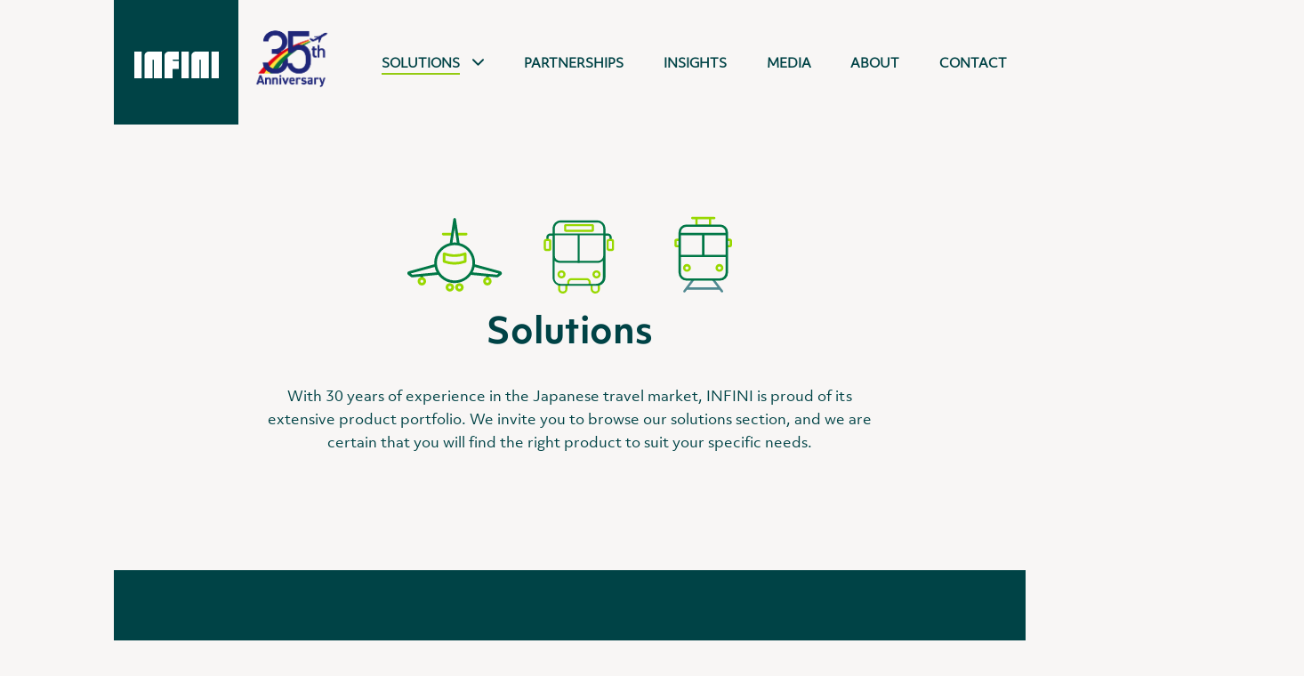

--- FILE ---
content_type: text/html; charset=UTF-8
request_url: https://en.infini-trvl.co.jp/solutions/
body_size: 38858
content:
<!doctype html>
<html lang="en-US" class="no-js">
	<head>
		<meta charset="UTF-8">
		<title>  Solutions : Infini</title>

    <link href="https://en.infini-trvl.co.jp/wordpress/wp-content/themes/infini2020/img/favicons/favicon.ico" rel="shortcut icon">
    <link href="https://en.infini-trvl.co.jp/wordpress/wp-content/themes/infini2020/img/favicons/touch.png" rel="apple-touch-icon-precomposed">

		<meta http-equiv="X-UA-Compatible" content="IE=edge,chrome=1">
		<meta name="viewport" content="width=device-width, initial-scale=1.0, maximum-scale=1.0, user-scalable=0">
		<meta name="description" content="A new era in travel information">
		<link rel="stylesheet" href="https://use.typekit.net/xkl6hyo.css">

		<link rel="apple-touch-icon" sizes="57x57" href="https://en.infini-trvl.co.jp/wordpress/wp-content/themes/infini2020/img/favicons/apple-icon-57x57.png">
		<link rel="apple-touch-icon" sizes="60x60" href="https://en.infini-trvl.co.jp/wordpress/wp-content/themes/infini2020/img/favicons/apple-icon-60x60.png">
		<link rel="apple-touch-icon" sizes="72x72" href="https://en.infini-trvl.co.jp/wordpress/wp-content/themes/infini2020/img/favicons/apple-icon-72x72.png">
		<link rel="apple-touch-icon" sizes="76x76" href="https://en.infini-trvl.co.jp/wordpress/wp-content/themes/infini2020/img/favicons/apple-icon-76x76.png">
		<link rel="apple-touch-icon" sizes="114x114" href="https://en.infini-trvl.co.jp/wordpress/wp-content/themes/infini2020/img/favicons/apple-icon-114x114.png">
		<link rel="apple-touch-icon" sizes="120x120" href="https://en.infini-trvl.co.jp/wordpress/wp-content/themes/infini2020/img/favicons/apple-icon-120x120.png">
		<link rel="apple-touch-icon" sizes="144x144" href="https://en.infini-trvl.co.jp/wordpress/wp-content/themes/infini2020/img/favicons/apple-icon-144x144.png">
		<link rel="apple-touch-icon" sizes="152x152" href="https://en.infini-trvl.co.jp/wordpress/wp-content/themes/infini2020/img/favicons/apple-icon-152x152.png">
		<link rel="apple-touch-icon" sizes="180x180" href="https://en.infini-trvl.co.jp/wordpress/wp-content/themes/infini2020/img/favicons/apple-icon-180x180.png">
		<link rel="icon" type="image/png" sizes="192x192" href="https://en.infini-trvl.co.jp/wordpress/wp-content/themes/infini2020/img/favicons/android-icon-192x192.png">
		<link rel="icon" type="image/png" sizes="32x32"   href="https://en.infini-trvl.co.jp/wordpress/wp-content/themes/infini2020/img/favicons/favicon-32x32.png">
		<link rel="icon" type="image/png" sizes="96x96"   href="https://en.infini-trvl.co.jp/wordpress/wp-content/themes/infini2020/img/favicons/favicon-96x96.png">
		<link rel="icon" type="image/png" sizes="16x16"   href="https://en.infini-trvl.co.jp/wordpress/wp-content/themes/infini2020/img/favicons/favicon-16x16.png">
		<link rel="manifest" href="https://en.infini-trvl.co.jp/wordpress/wp-content/themes/infini2020/img/favicons/manifest.json">
		<meta name="msapplication-TileColor" content="#ffffff">
		<meta name="msapplication-TileImage" content="https://en.infini-trvl.co.jp/wordpress/wp-content/themes/infini2020/img/favicons/ms-icon-144x144.png">
		<meta name="theme-color" content="#ffffff">

		<script src="https://code.jquery.com/jquery-2.2.4.min.js" integrity="sha256-BbhdlvQf/xTY9gja0Dq3HiwQF8LaCRTXxZKRutelT44=" crossorigin="anonymous"></script>

		<meta name='robots' content='max-image-preview:large' />
<link rel='dns-prefetch' href='//www.googletagmanager.com' />
<script type="text/javascript">
window._wpemojiSettings = {"baseUrl":"https:\/\/s.w.org\/images\/core\/emoji\/14.0.0\/72x72\/","ext":".png","svgUrl":"https:\/\/s.w.org\/images\/core\/emoji\/14.0.0\/svg\/","svgExt":".svg","source":{"concatemoji":"https:\/\/en.infini-trvl.co.jp\/wordpress\/wp-includes\/js\/wp-emoji-release.min.js?ver=6.1.9"}};
/*! This file is auto-generated */
!function(e,a,t){var n,r,o,i=a.createElement("canvas"),p=i.getContext&&i.getContext("2d");function s(e,t){var a=String.fromCharCode,e=(p.clearRect(0,0,i.width,i.height),p.fillText(a.apply(this,e),0,0),i.toDataURL());return p.clearRect(0,0,i.width,i.height),p.fillText(a.apply(this,t),0,0),e===i.toDataURL()}function c(e){var t=a.createElement("script");t.src=e,t.defer=t.type="text/javascript",a.getElementsByTagName("head")[0].appendChild(t)}for(o=Array("flag","emoji"),t.supports={everything:!0,everythingExceptFlag:!0},r=0;r<o.length;r++)t.supports[o[r]]=function(e){if(p&&p.fillText)switch(p.textBaseline="top",p.font="600 32px Arial",e){case"flag":return s([127987,65039,8205,9895,65039],[127987,65039,8203,9895,65039])?!1:!s([55356,56826,55356,56819],[55356,56826,8203,55356,56819])&&!s([55356,57332,56128,56423,56128,56418,56128,56421,56128,56430,56128,56423,56128,56447],[55356,57332,8203,56128,56423,8203,56128,56418,8203,56128,56421,8203,56128,56430,8203,56128,56423,8203,56128,56447]);case"emoji":return!s([129777,127995,8205,129778,127999],[129777,127995,8203,129778,127999])}return!1}(o[r]),t.supports.everything=t.supports.everything&&t.supports[o[r]],"flag"!==o[r]&&(t.supports.everythingExceptFlag=t.supports.everythingExceptFlag&&t.supports[o[r]]);t.supports.everythingExceptFlag=t.supports.everythingExceptFlag&&!t.supports.flag,t.DOMReady=!1,t.readyCallback=function(){t.DOMReady=!0},t.supports.everything||(n=function(){t.readyCallback()},a.addEventListener?(a.addEventListener("DOMContentLoaded",n,!1),e.addEventListener("load",n,!1)):(e.attachEvent("onload",n),a.attachEvent("onreadystatechange",function(){"complete"===a.readyState&&t.readyCallback()})),(e=t.source||{}).concatemoji?c(e.concatemoji):e.wpemoji&&e.twemoji&&(c(e.twemoji),c(e.wpemoji)))}(window,document,window._wpemojiSettings);
</script>
<style type="text/css">
img.wp-smiley,
img.emoji {
	display: inline !important;
	border: none !important;
	box-shadow: none !important;
	height: 1em !important;
	width: 1em !important;
	margin: 0 0.07em !important;
	vertical-align: -0.1em !important;
	background: none !important;
	padding: 0 !important;
}
</style>
	<link rel='stylesheet' id='wp-block-library-css' href='https://en.infini-trvl.co.jp/wordpress/wp-includes/css/dist/block-library/style.min.css?ver=6.1.9' media='all' />
<link rel='stylesheet' id='classic-theme-styles-css' href='https://en.infini-trvl.co.jp/wordpress/wp-includes/css/classic-themes.min.css?ver=1' media='all' />
<style id='global-styles-inline-css' type='text/css'>
body{--wp--preset--color--black: #000000;--wp--preset--color--cyan-bluish-gray: #abb8c3;--wp--preset--color--white: #ffffff;--wp--preset--color--pale-pink: #f78da7;--wp--preset--color--vivid-red: #cf2e2e;--wp--preset--color--luminous-vivid-orange: #ff6900;--wp--preset--color--luminous-vivid-amber: #fcb900;--wp--preset--color--light-green-cyan: #7bdcb5;--wp--preset--color--vivid-green-cyan: #00d084;--wp--preset--color--pale-cyan-blue: #8ed1fc;--wp--preset--color--vivid-cyan-blue: #0693e3;--wp--preset--color--vivid-purple: #9b51e0;--wp--preset--gradient--vivid-cyan-blue-to-vivid-purple: linear-gradient(135deg,rgba(6,147,227,1) 0%,rgb(155,81,224) 100%);--wp--preset--gradient--light-green-cyan-to-vivid-green-cyan: linear-gradient(135deg,rgb(122,220,180) 0%,rgb(0,208,130) 100%);--wp--preset--gradient--luminous-vivid-amber-to-luminous-vivid-orange: linear-gradient(135deg,rgba(252,185,0,1) 0%,rgba(255,105,0,1) 100%);--wp--preset--gradient--luminous-vivid-orange-to-vivid-red: linear-gradient(135deg,rgba(255,105,0,1) 0%,rgb(207,46,46) 100%);--wp--preset--gradient--very-light-gray-to-cyan-bluish-gray: linear-gradient(135deg,rgb(238,238,238) 0%,rgb(169,184,195) 100%);--wp--preset--gradient--cool-to-warm-spectrum: linear-gradient(135deg,rgb(74,234,220) 0%,rgb(151,120,209) 20%,rgb(207,42,186) 40%,rgb(238,44,130) 60%,rgb(251,105,98) 80%,rgb(254,248,76) 100%);--wp--preset--gradient--blush-light-purple: linear-gradient(135deg,rgb(255,206,236) 0%,rgb(152,150,240) 100%);--wp--preset--gradient--blush-bordeaux: linear-gradient(135deg,rgb(254,205,165) 0%,rgb(254,45,45) 50%,rgb(107,0,62) 100%);--wp--preset--gradient--luminous-dusk: linear-gradient(135deg,rgb(255,203,112) 0%,rgb(199,81,192) 50%,rgb(65,88,208) 100%);--wp--preset--gradient--pale-ocean: linear-gradient(135deg,rgb(255,245,203) 0%,rgb(182,227,212) 50%,rgb(51,167,181) 100%);--wp--preset--gradient--electric-grass: linear-gradient(135deg,rgb(202,248,128) 0%,rgb(113,206,126) 100%);--wp--preset--gradient--midnight: linear-gradient(135deg,rgb(2,3,129) 0%,rgb(40,116,252) 100%);--wp--preset--duotone--dark-grayscale: url('#wp-duotone-dark-grayscale');--wp--preset--duotone--grayscale: url('#wp-duotone-grayscale');--wp--preset--duotone--purple-yellow: url('#wp-duotone-purple-yellow');--wp--preset--duotone--blue-red: url('#wp-duotone-blue-red');--wp--preset--duotone--midnight: url('#wp-duotone-midnight');--wp--preset--duotone--magenta-yellow: url('#wp-duotone-magenta-yellow');--wp--preset--duotone--purple-green: url('#wp-duotone-purple-green');--wp--preset--duotone--blue-orange: url('#wp-duotone-blue-orange');--wp--preset--font-size--small: 13px;--wp--preset--font-size--medium: 20px;--wp--preset--font-size--large: 36px;--wp--preset--font-size--x-large: 42px;--wp--preset--spacing--20: 0.44rem;--wp--preset--spacing--30: 0.67rem;--wp--preset--spacing--40: 1rem;--wp--preset--spacing--50: 1.5rem;--wp--preset--spacing--60: 2.25rem;--wp--preset--spacing--70: 3.38rem;--wp--preset--spacing--80: 5.06rem;}:where(.is-layout-flex){gap: 0.5em;}body .is-layout-flow > .alignleft{float: left;margin-inline-start: 0;margin-inline-end: 2em;}body .is-layout-flow > .alignright{float: right;margin-inline-start: 2em;margin-inline-end: 0;}body .is-layout-flow > .aligncenter{margin-left: auto !important;margin-right: auto !important;}body .is-layout-constrained > .alignleft{float: left;margin-inline-start: 0;margin-inline-end: 2em;}body .is-layout-constrained > .alignright{float: right;margin-inline-start: 2em;margin-inline-end: 0;}body .is-layout-constrained > .aligncenter{margin-left: auto !important;margin-right: auto !important;}body .is-layout-constrained > :where(:not(.alignleft):not(.alignright):not(.alignfull)){max-width: var(--wp--style--global--content-size);margin-left: auto !important;margin-right: auto !important;}body .is-layout-constrained > .alignwide{max-width: var(--wp--style--global--wide-size);}body .is-layout-flex{display: flex;}body .is-layout-flex{flex-wrap: wrap;align-items: center;}body .is-layout-flex > *{margin: 0;}:where(.wp-block-columns.is-layout-flex){gap: 2em;}.has-black-color{color: var(--wp--preset--color--black) !important;}.has-cyan-bluish-gray-color{color: var(--wp--preset--color--cyan-bluish-gray) !important;}.has-white-color{color: var(--wp--preset--color--white) !important;}.has-pale-pink-color{color: var(--wp--preset--color--pale-pink) !important;}.has-vivid-red-color{color: var(--wp--preset--color--vivid-red) !important;}.has-luminous-vivid-orange-color{color: var(--wp--preset--color--luminous-vivid-orange) !important;}.has-luminous-vivid-amber-color{color: var(--wp--preset--color--luminous-vivid-amber) !important;}.has-light-green-cyan-color{color: var(--wp--preset--color--light-green-cyan) !important;}.has-vivid-green-cyan-color{color: var(--wp--preset--color--vivid-green-cyan) !important;}.has-pale-cyan-blue-color{color: var(--wp--preset--color--pale-cyan-blue) !important;}.has-vivid-cyan-blue-color{color: var(--wp--preset--color--vivid-cyan-blue) !important;}.has-vivid-purple-color{color: var(--wp--preset--color--vivid-purple) !important;}.has-black-background-color{background-color: var(--wp--preset--color--black) !important;}.has-cyan-bluish-gray-background-color{background-color: var(--wp--preset--color--cyan-bluish-gray) !important;}.has-white-background-color{background-color: var(--wp--preset--color--white) !important;}.has-pale-pink-background-color{background-color: var(--wp--preset--color--pale-pink) !important;}.has-vivid-red-background-color{background-color: var(--wp--preset--color--vivid-red) !important;}.has-luminous-vivid-orange-background-color{background-color: var(--wp--preset--color--luminous-vivid-orange) !important;}.has-luminous-vivid-amber-background-color{background-color: var(--wp--preset--color--luminous-vivid-amber) !important;}.has-light-green-cyan-background-color{background-color: var(--wp--preset--color--light-green-cyan) !important;}.has-vivid-green-cyan-background-color{background-color: var(--wp--preset--color--vivid-green-cyan) !important;}.has-pale-cyan-blue-background-color{background-color: var(--wp--preset--color--pale-cyan-blue) !important;}.has-vivid-cyan-blue-background-color{background-color: var(--wp--preset--color--vivid-cyan-blue) !important;}.has-vivid-purple-background-color{background-color: var(--wp--preset--color--vivid-purple) !important;}.has-black-border-color{border-color: var(--wp--preset--color--black) !important;}.has-cyan-bluish-gray-border-color{border-color: var(--wp--preset--color--cyan-bluish-gray) !important;}.has-white-border-color{border-color: var(--wp--preset--color--white) !important;}.has-pale-pink-border-color{border-color: var(--wp--preset--color--pale-pink) !important;}.has-vivid-red-border-color{border-color: var(--wp--preset--color--vivid-red) !important;}.has-luminous-vivid-orange-border-color{border-color: var(--wp--preset--color--luminous-vivid-orange) !important;}.has-luminous-vivid-amber-border-color{border-color: var(--wp--preset--color--luminous-vivid-amber) !important;}.has-light-green-cyan-border-color{border-color: var(--wp--preset--color--light-green-cyan) !important;}.has-vivid-green-cyan-border-color{border-color: var(--wp--preset--color--vivid-green-cyan) !important;}.has-pale-cyan-blue-border-color{border-color: var(--wp--preset--color--pale-cyan-blue) !important;}.has-vivid-cyan-blue-border-color{border-color: var(--wp--preset--color--vivid-cyan-blue) !important;}.has-vivid-purple-border-color{border-color: var(--wp--preset--color--vivid-purple) !important;}.has-vivid-cyan-blue-to-vivid-purple-gradient-background{background: var(--wp--preset--gradient--vivid-cyan-blue-to-vivid-purple) !important;}.has-light-green-cyan-to-vivid-green-cyan-gradient-background{background: var(--wp--preset--gradient--light-green-cyan-to-vivid-green-cyan) !important;}.has-luminous-vivid-amber-to-luminous-vivid-orange-gradient-background{background: var(--wp--preset--gradient--luminous-vivid-amber-to-luminous-vivid-orange) !important;}.has-luminous-vivid-orange-to-vivid-red-gradient-background{background: var(--wp--preset--gradient--luminous-vivid-orange-to-vivid-red) !important;}.has-very-light-gray-to-cyan-bluish-gray-gradient-background{background: var(--wp--preset--gradient--very-light-gray-to-cyan-bluish-gray) !important;}.has-cool-to-warm-spectrum-gradient-background{background: var(--wp--preset--gradient--cool-to-warm-spectrum) !important;}.has-blush-light-purple-gradient-background{background: var(--wp--preset--gradient--blush-light-purple) !important;}.has-blush-bordeaux-gradient-background{background: var(--wp--preset--gradient--blush-bordeaux) !important;}.has-luminous-dusk-gradient-background{background: var(--wp--preset--gradient--luminous-dusk) !important;}.has-pale-ocean-gradient-background{background: var(--wp--preset--gradient--pale-ocean) !important;}.has-electric-grass-gradient-background{background: var(--wp--preset--gradient--electric-grass) !important;}.has-midnight-gradient-background{background: var(--wp--preset--gradient--midnight) !important;}.has-small-font-size{font-size: var(--wp--preset--font-size--small) !important;}.has-medium-font-size{font-size: var(--wp--preset--font-size--medium) !important;}.has-large-font-size{font-size: var(--wp--preset--font-size--large) !important;}.has-x-large-font-size{font-size: var(--wp--preset--font-size--x-large) !important;}
.wp-block-navigation a:where(:not(.wp-element-button)){color: inherit;}
:where(.wp-block-columns.is-layout-flex){gap: 2em;}
.wp-block-pullquote{font-size: 1.5em;line-height: 1.6;}
</style>
<link rel='stylesheet' id='contact-form-7-css' href='https://en.infini-trvl.co.jp/wordpress/wp-content/plugins/contact-form-7/includes/css/styles.css?ver=5.7.7' media='all' />
<link rel='stylesheet' id='wpcf7-redirect-script-frontend-css' href='https://en.infini-trvl.co.jp/wordpress/wp-content/plugins/wpcf7-redirect/build/assets/frontend-script.css?ver=2c532d7e2be36f6af233' media='all' />
<link rel='stylesheet' id='infini-css' href='https://en.infini-trvl.co.jp/wordpress/wp-content/themes/infini2020/style.css?ver=1.0' media='all' />
<link rel='stylesheet' id='wpglobus-css' href='https://en.infini-trvl.co.jp/wordpress/wp-content/plugins/wpglobus/includes/css/wpglobus.css?ver=3.0.0' media='all' />
<script type='text/javascript' src='https://en.infini-trvl.co.jp/wordpress/wp-content/themes/infini2020/js/lib/modernizr-2.7.1.min.js?ver=2.7.1' id='modernizr-js'></script>
<script type='text/javascript' src='https://en.infini-trvl.co.jp/wordpress/wp-includes/js/jquery/jquery.min.js?ver=3.6.1' id='jquery-core-js'></script>
<script type='text/javascript' src='https://en.infini-trvl.co.jp/wordpress/wp-includes/js/jquery/jquery-migrate.min.js?ver=3.3.2' id='jquery-migrate-js'></script>
<script type='text/javascript' src='https://en.infini-trvl.co.jp/wordpress/wp-content/themes/infini2020/js/scripts.js?ver=1.0.0' id='infini-js'></script>

<!-- Google tag (gtag.js) snippet added by Site Kit -->
<!-- Google Analytics snippet added by Site Kit -->
<script type='text/javascript' src='https://www.googletagmanager.com/gtag/js?id=G-VCS2NP48KN' id='google_gtagjs-js' async></script>
<script type='text/javascript' id='google_gtagjs-js-after'>
window.dataLayer = window.dataLayer || [];function gtag(){dataLayer.push(arguments);}
gtag("set","linker",{"domains":["en.infini-trvl.co.jp"]});
gtag("js", new Date());
gtag("set", "developer_id.dZTNiMT", true);
gtag("config", "G-VCS2NP48KN", {"googlesitekit_post_type":"page"});
</script>
<script type='text/javascript' id='utils-js-extra'>
/* <![CDATA[ */
var userSettings = {"url":"\/wordpress\/","uid":"0","time":"1769008873","secure":"1"};
/* ]]> */
</script>
<script type='text/javascript' src='https://en.infini-trvl.co.jp/wordpress/wp-includes/js/utils.min.js?ver=6.1.9' id='utils-js'></script>
<link rel="https://api.w.org/" href="https://en.infini-trvl.co.jp/wp-json/" /><link rel="alternate" type="application/json" href="https://en.infini-trvl.co.jp/wp-json/wp/v2/pages/2" /><link rel="alternate" type="application/json+oembed" href="https://en.infini-trvl.co.jp/wp-json/oembed/1.0/embed?url=https%3A%2F%2Fen.infini-trvl.co.jp%2Fsolutions%2F" />
<link rel="alternate" type="text/xml+oembed" href="https://en.infini-trvl.co.jp/wp-json/oembed/1.0/embed?url=https%3A%2F%2Fen.infini-trvl.co.jp%2Fsolutions%2F&#038;format=xml" />
<meta name="generator" content="Site Kit by Google 1.170.0" />			<style media="screen">
				.wpglobus_flag_en{background-image:url(https://en.infini-trvl.co.jp/wordpress/wp-content/plugins/wpglobus/flags/us.png)}
			</style>
			<link rel="alternate" hreflang="en-US" href="https://en.infini-trvl.co.jp/solutions/" />
	</head>
	<body class="page-template-default page page-id-2 page-parent solutions">

		<!-- wrapper -->
		<div class="wrapper">

			<!-- header -->
			<header class="header clear" role="banner">

					<!-- logo -->
					<div class="logo">
						<a href="https://en.infini-trvl.co.jp">
							<img src="[data-uri]" alt="Infini" class="top-logo">
							<img src="https://en.infini-trvl.co.jp/wordpress/wp-content/uploads/2025/06/INFINI35thLOGO_CMYK-01.png" class="logo35">
							<style>header nav{ right: 2% !important;}.logo35{width: 100px;position: absolute;left: 150px;top: 16px;}
							@media only screen and (max-width: 600px) { .logo35{ width: 60px; position: absolute; left: 72px; top: 5px; } 
							</style>
						</a>
					</div>
					<!-- /logo -->

					<!-- nav -->
					<nav class="nav" role="navigation">
						<ul><li id="menu-item-16" class="solution_rollover menu-item menu-item-type-post_type menu-item-object-page current-menu-item page_item page-item-2 current_page_item menu-item-has-children menu-item-16"><a href="https://en.infini-trvl.co.jp/solutions/" aria-current="page">Solutions</a>
<ul class="sub-menu">
	<li id="menu-item-937" class="menu-item menu-item-type-post_type menu-item-object-page menu-item-937"><a href="https://en.infini-trvl.co.jp/solutions/aviation/">For Aviation</a></li>
	<li id="menu-item-936" class="menu-item menu-item-type-post_type menu-item-object-page menu-item-936"><a href="https://en.infini-trvl.co.jp/solutions/industry/">For the travel industry</a></li>
</ul>
</li>
<li id="menu-item-15" class="menu-item menu-item-type-post_type menu-item-object-page menu-item-15"><a href="https://en.infini-trvl.co.jp/partnership/">Partnerships</a></li>
<li id="menu-item-788" class="menu-item menu-item-type-post_type menu-item-object-page menu-item-788"><a href="https://en.infini-trvl.co.jp/insights/">Insights</a></li>
<li id="menu-item-787" class="menu-item menu-item-type-post_type menu-item-object-page menu-item-787"><a href="https://en.infini-trvl.co.jp/media/">Media</a></li>
<li id="menu-item-14" class="menu-item menu-item-type-post_type menu-item-object-page menu-item-14"><a href="https://en.infini-trvl.co.jp/about/">About</a></li>
<li id="menu-item-13" class="menu-item menu-item-type-post_type menu-item-object-page menu-item-13"><a href="https://en.infini-trvl.co.jp/contact/">Contact</a></li>
</ul>						<div class="mobile_nav_btn">
							<div class="nav_bar"></div>
							<div class="nav_bar"></div>
							<div class="nav_bar"></div>
						</div>
					</nav>
					<!-- /nav -->

					<div class="console"></div>

					<div class="warning_bar">
						<!--[if lt IE 9]>
								<div class="msg">This website does not support your browser.</div>
						<![endif]-->
					</div>
					<!--[if lt IE 7]> <html class="lt-ie9 lt-ie8 lt-ie7"> <![endif]-->
					<!--[if IE 7]>    <html class="lt-ie9 lt-ie8"> <![endif]-->
					<!--[if IE 8]>    <html class="lt-ie9"> <![endif]-->
					<!--[if gt IE 8]><!--> <html> <!--<![endif]-->

			</header>

			<!-- Special Solution Box -->
<div class="solution_area deactive">
  <div class="solution_box">
    <div class="solution_box_icon_aviation col_2">
      <div class="solution_photo_area"></div>
      <h3>For Aviation</h3>
      <p>Infini is the leading supplier of GDS solutions to the aviation industry in Japan</p>
      <a href="https://en.infini-trvl.co.jp/solutions/aviation" class="text-link">Find out more</a>
    </div>
    <div class="solution_box_icon_transit col_2">
      <div class="solution_photo_area"></div>
      <h3>For the travel industry</h3>
      <p>Infini provides a comprehensive range of products and services for the travel industry</p>
      <a href="https://en.infini-trvl.co.jp/solutions/industry" class="text-link">Find out more</a>
    </div>
  </div>
</div>
<!-- /Special Solution Box -->
			<!-- /header -->

	<div class="infini">
		<!-- section -->
		<section>

		
			<!-- article -->
			<article id="post-2" class="post-2 page type-page status-publish hentry">

				
<div class="is-layout-flow wp-block-group"><div class="wp-block-group__inner-container">
<div style="height:100px" aria-hidden="true" class="wp-block-spacer desktop_only"></div>



<div style="height:50px" aria-hidden="true" class="wp-block-spacer mobile_only"></div>


<div class="wp-block-image img_narrow">
<figure class="aligncenter size-large is-resized"><img decoding="async" src="https://en.infini-trvl.co.jp/wordpress/wp-content/themes/infini2020/img/icons/solutions.svg" alt="" width="365" height="89"/></figure></div>


<div style="height:20px" aria-hidden="true" class="wp-block-spacer"></div>



<h2 class="has-text-align-center">Solutions</h2>



<p class="has-text-align-center narrow">With 30 years of experience in the Japanese travel market, INFINI is proud of its extensive product portfolio. We invite you to browse our solutions section, and we are certain that you will find the right product to suit your specific needs.</p>



<div style="height:100px" aria-hidden="true" class="wp-block-spacer"></div>
</div></div>



<div class="is-layout-flow wp-block-group green_bg"><div class="wp-block-group__inner-container">
<div style="height:100px" aria-hidden="true" class="wp-block-spacer"></div>



<h2 class="has-text-align-center">Commitment</h2>



<p class="has-text-align-center narrow">While our focus has predominantly been on international outbound travel, we are always looking for opportunities to transfer our expertise to new areas of business, including domestic LCC travel, PSS, and the growing OTA market.</p>



<div style="height:20px" aria-hidden="true" class="wp-block-spacer"></div>



<div class="is-layout-flex wp-container-5 wp-block-columns padsides">
<div class="is-layout-flow wp-block-column"><div class="wp-block-image">
<figure class="aligncenter size-large is-resized"><img decoding="async" loading="lazy" src="https://en.infini-trvl.co.jp/wordpress/wp-content/themes/infini2020/img/icons/flag.svg" alt="" width="65" height="65"/></figure></div>


<p class="has-text-align-center">Reliable, state-of-the-art technology, tailored to the Japanese market</p>
</div>



<div class="is-layout-flow wp-block-column"><div class="wp-block-image">
<figure class="aligncenter size-large is-resized"><img decoding="async" loading="lazy" src="https://en.infini-trvl.co.jp/wordpress/wp-content/themes/infini2020/img/icons/tool.svg" alt="" width="65" height="65"/></figure></div>


<p class="has-text-align-center">A high level of customization is available to you</p>
</div>



<div class="is-layout-flow wp-block-column"><div class="wp-block-image">
<figure class="aligncenter size-large is-resized"><img decoding="async" loading="lazy" src="https://en.infini-trvl.co.jp/wordpress/wp-content/themes/infini2020/img/icons/headset.svg" alt="" width="65" height="65"/></figure></div>


<p class="has-text-align-center">The best customer service, unmatched by any other GDS in Japan</p>
</div>
</div>



<div style="height:20px" aria-hidden="true" class="wp-block-spacer"></div>
</div></div>



<div style="height:64px" aria-hidden="true" class="wp-block-spacer"></div>



<div class="is-layout-flex wp-container-10 wp-block-columns white_bg">
<div class="is-layout-flow wp-block-column">
<figure class="wp-block-image size-large swingout_left"><img decoding="async" loading="lazy" width="700" height="735" src="https://en.infini-trvl.co.jp/wordpress/wp-content/uploads/2020/07/low-angle-photography-of-airplane-web-e1594874619119-700x735.jpg" alt="" class="wp-image-267" srcset="https://en.infini-trvl.co.jp/wordpress/wp-content/uploads/2020/07/low-angle-photography-of-airplane-web-e1594874619119-700x735.jpg 700w, https://en.infini-trvl.co.jp/wordpress/wp-content/uploads/2020/07/low-angle-photography-of-airplane-web-e1594874619119-250x263.jpg 250w, https://en.infini-trvl.co.jp/wordpress/wp-content/uploads/2020/07/low-angle-photography-of-airplane-web-e1594874619119-768x806.jpg 768w, https://en.infini-trvl.co.jp/wordpress/wp-content/uploads/2020/07/low-angle-photography-of-airplane-web-e1594874619119-120x126.jpg 120w, https://en.infini-trvl.co.jp/wordpress/wp-content/uploads/2020/07/low-angle-photography-of-airplane-web-e1594874619119.jpg 800w" sizes="(max-width: 700px) 100vw, 700px" /></figure>
</div>



<div class="is-layout-flow wp-block-column padsides">
<h3>For Aviation</h3>



<p>We specialize in international outbound travel and domestic LCC travel, but also continually expand our portfolio to meet market needs and provide innovative technology, such as NDC.</p>



<ul>
<li>Connectivity</li>



<li>LCC Search</li>



<li>Ancillaries</li>



<li>PSS</li>



<li>NDC<br>And much more…</li>
</ul>



<div style="height:20px" aria-hidden="true" class="wp-block-spacer"></div>



<div class="is-layout-flex wp-block-buttons">
<div class="wp-block-button"><a class="wp-block-button__link wp-element-button" href="https://en.infini-trvl.co.jp/solutions/aviation/">Find out more</a></div>
</div>
</div>
</div>



<div class="is-layout-flex wp-container-14 wp-block-columns white_bg">
<div class="is-layout-flow wp-block-column padsides">
<div style="height:34px" aria-hidden="true" class="wp-block-spacer"></div>



<h3>For the travel industry</h3>



<p>We offer a wide range of solutions tailored to our customers’ needs, including API Connectivity and the BRAVO AVANTIK Passenger Service System.</p>



<ul>
<li>Hotels</li>



<li>Trains</li>



<li>OTAs</li>



<li>TMCs<br>And much more…</li>
</ul>



<div style="height:20px" aria-hidden="true" class="wp-block-spacer"></div>



<div class="is-layout-flex wp-block-buttons">
<div class="wp-block-button"><a class="wp-block-button__link wp-element-button" href="https://en.infini-trvl.co.jp/solutions/industry/">Find out more</a></div>
</div>
</div>



<div class="is-layout-flow wp-block-column">
<figure class="wp-block-image size-large is-resized swingout_right"><img decoding="async" loading="lazy" src="https://en.infini-trvl.co.jp/wordpress/wp-content/uploads/2020/09/packing-suitacase-square-scaled.jpeg" alt="" class="wp-image-1078" width="600" height="600" srcset="https://en.infini-trvl.co.jp/wordpress/wp-content/uploads/2020/09/packing-suitacase-square-scaled.jpeg 2560w, https://en.infini-trvl.co.jp/wordpress/wp-content/uploads/2020/09/packing-suitacase-square-250x250.jpeg 250w" sizes="(max-width: 600px) 100vw, 600px" /></figure>
</div>
</div>

				<div class="comments">

</div>

				<br class="clear">

			</article>
			<!-- /article -->

				
		</section>
		<!-- /section -->

	</div>

<!-- sidebar -->
<aside class="sidebar" role="complementary">

	
	<div class="sidebar-widget">
		<div id="categories-3" class="widget_categories"><h3>Categories</h3>
			<ul>
					<li class="cat-item cat-item-4"><a href="https://en.infini-trvl.co.jp/category/event/">EVENT</a>
</li>
	<li class="cat-item cat-item-5"><a href="https://en.infini-trvl.co.jp/category/news/">NEWS</a>
</li>
	<li class="cat-item cat-item-3"><a href="https://en.infini-trvl.co.jp/category/press_release/">PRESS RELEASE</a>
</li>
	<li class="cat-item cat-item-1"><a href="https://en.infini-trvl.co.jp/category/uncategorized/">None</a>
</li>
			</ul>

			</div>	</div>

	<div class="sidebar-widget">
			</div>

</aside>
<!-- /sidebar -->
			<!-- related area -->

			
							<!-- /related area -->

			<!-- contact area -->
						<div style="height:60px" aria-hidden="true" class="wp-block-spacer"></div>

			<div class="wp-block-group blue-bg callout">
				<div class="wp-block-group__inner-container">
					<div class="wp-block-group">
						<div class="wp-block-group__inner-container">
							<div style="height:48px" aria-hidden="true" class="wp-block-spacer"></div>
								<h3 class="has-text-align-center white mobile_only">Need more information?</h3>
							<h3 class="has-text-align-center white mobile_only"></h3>
							<p class="has-text-align-center mobile_only"><strong></strong></p>
							<p class="has-text-align-center desktop_only">Need more information?</p>
							<div class="wp-block-buttons aligncenter">
								<div class="wp-block-button white">
									<a class="wp-block-button__link" href="/contact/">Contact us</a>
								</div>
							</div>
							<div style="height:40px" aria-hidden="true" class="wp-block-spacer"></div>
						</div>
					</div>
				</div>
			</div>

			<div style="height:60px" aria-hidden="true" class="wp-block-spacer"></div>
						<!-- /contact area -->

				
			<!-- footer -->
			<footer class="footer" role="contentinfo">

				<div class="footer_center">

					<div class="footer_col solutions-menu">
												<a href="/solutions"><h4>Solutions</h4></a>
						<ul><li id="menu-item-223" class="menu-item menu-item-type-custom menu-item-object-custom menu-item-223"><a href="/solutions/aviation/">Airlines</a></li>
<li id="menu-item-224" class="menu-item menu-item-type-custom menu-item-object-custom menu-item-224"><a href="/infini_solution/hotels/">Hotels</a></li>
<li id="menu-item-225" class="menu-item menu-item-type-custom menu-item-object-custom menu-item-225"><a href="/infini_solution/rental-cars/">Rental Cars</a></li>
<li id="menu-item-228" class="menu-item menu-item-type-custom menu-item-object-custom menu-item-228"><a href="/infini_solution/ota/">OTAs</a></li>
<li id="menu-item-229" class="menu-item menu-item-type-custom menu-item-object-custom menu-item-229"><a href="/infini_solution/travel-management-companies/">TMCs</a></li>
</ul>					</div>

					<div class="footer_col partnership-menu">
												<a href="/partnership"><h4>Partnerships</h4></a>
						<ul><li id="menu-item-230" class="menu-item menu-item-type-custom menu-item-object-custom menu-item-230"><a href="https://en.infini-trvl.co.jp/partnership/#sabre">Sabre</a></li>
<li id="menu-item-231" class="menu-item menu-item-type-custom menu-item-object-custom menu-item-231"><a href="https://en.infini-trvl.co.jp/partnership/#bravo">Bravo</a></li>
<li id="menu-item-232" class="menu-item menu-item-type-custom menu-item-object-custom menu-item-232"><a href="https://en.infini-trvl.co.jp/partnership/#travelfusion">Travelfusion</a></li>
<li id="menu-item-233" class="menu-item menu-item-type-custom menu-item-object-custom menu-item-233"><a href="https://en.infini-trvl.co.jp/partnership/#anvil">Anvil</a></li>
<li id="menu-item-234" class="menu-item menu-item-type-custom menu-item-object-custom menu-item-234"><a href="https://en.infini-trvl.co.jp/partnership/#routehappy">ATPCO</a></li>
<li id="menu-item-235" class="menu-item menu-item-type-custom menu-item-object-custom menu-item-235"><a href="https://en.infini-trvl.co.jp/partnership/#onyx">Onyx Centersource</a></li>
</ul>					</div>

					<div class="footer_col insight-menu">
												<a href="/insights"><h4>Insights</h4></a>
						<ul><li id="menu-item-395" class="menu-item menu-item-type-post_type menu-item-object-page menu-item-395"><a href="https://en.infini-trvl.co.jp/insights/case-studies/">Case Studies</a></li>
<li id="menu-item-517" class="menu-item menu-item-type-post_type menu-item-object-page menu-item-517"><a href="https://en.infini-trvl.co.jp/insights/japanese-market-information/">Japan Market Information</a></li>
<li id="menu-item-610" class="menu-item menu-item-type-post_type menu-item-object-page menu-item-610"><a href="https://en.infini-trvl.co.jp/insights/products/">Product Spotlights</a></li>
</ul>					</div>

					<div class="footer_col media-menu">
												<a href="/media"><h4>Media</h4></a>
						<ul><li id="menu-item-713" class="menu-item menu-item-type-custom menu-item-object-custom menu-item-713"><a href="https://en.infini-trvl.co.jp/media/?service_filter=press_release#filter_area">Press Releases</a></li>
<li id="menu-item-1462" class="menu-item menu-item-type-custom menu-item-object-custom menu-item-1462"><a href="https://en.infini-trvl.co.jp/media/?service_filter=news#filter_area">News</a></li>
<li id="menu-item-714" class="menu-item menu-item-type-custom menu-item-object-custom menu-item-714"><a href="https://en.infini-trvl.co.jp/media/?service_filter=event#filter_area">Events</a></li>
</ul>					</div>

					<div class="footer_col about-menu">
												<a href="/about"><h4>About</h4></a>
						<ul><li id="menu-item-524" class="menu-item menu-item-type-post_type menu-item-object-page menu-item-524"><a href="https://en.infini-trvl.co.jp/about/">About Us</a></li>
<li id="menu-item-218" class="menu-item menu-item-type-custom menu-item-object-custom menu-item-218"><a href="/about#why">Why INFINI?</a></li>
<li id="menu-item-219" class="menu-item menu-item-type-custom menu-item-object-custom menu-item-219"><a href="/about#executives">Executive Team</a></li>
<li id="menu-item-525" class="menu-item menu-item-type-post_type menu-item-object-page menu-item-525"><a href="https://en.infini-trvl.co.jp/about/corporate-data/">Company Structure</a></li>
<li id="menu-item-555" class="menu-item menu-item-type-post_type menu-item-object-page menu-item-555"><a href="https://en.infini-trvl.co.jp/about/csr/">CSR</a></li>
</ul>					</div>

				</div>

				<div class="com_bar">
					<div class="lang-switcher">
												<!-- <a href="https://en.infini-trvl.co.jp/solutions">English</a>-->
						<a href="http://www.infini-trvl.co.jp/">日本語サイト</a>
					</div>
					<div class="contact_btn">
						<div class="wp-block-buttons aligncenter">
							<div class="wp-block-button white">
								<a href="/contact" class="wp-block-button__link">Contact us</a>
							</div>
						</div>
					</div>
				</div>

				<div class="low_bar">
					<div class="footer_logo"></div>
										<div class="footer_copy">
						© 2026 INFINI					</div>
					<div class="footer_low_menu">
						<ul><li id="menu-item-628" class="menu-item menu-item-type-post_type menu-item-object-page menu-item-628"><a href="https://en.infini-trvl.co.jp/faq/">FAQ</a></li>
<li id="menu-item-656" class="menu-item menu-item-type-post_type menu-item-object-page menu-item-privacy-policy menu-item-656"><a href="https://en.infini-trvl.co.jp/privacy-policy/">Legal Mentions &#038; Privacy</a></li>
<li id="menu-item-631" class="menu-item menu-item-type-post_type menu-item-object-page menu-item-631"><a href="https://en.infini-trvl.co.jp/sitemap/">Sitemap</a></li>
</ul>					</div>
				</div>

			</footer>
			<!-- /footer -->

		</div>
		<!-- /wrapper -->

		<style id='core-block-supports-inline-css' type='text/css'>
.wp-block-columns.wp-container-5,.wp-block-columns.wp-container-10,.wp-block-columns.wp-container-14{flex-wrap:nowrap;}
</style>
<script type='text/javascript' src='https://en.infini-trvl.co.jp/wordpress/wp-content/plugins/contact-form-7/includes/swv/js/index.js?ver=5.7.7' id='swv-js'></script>
<script type='text/javascript' id='contact-form-7-js-extra'>
/* <![CDATA[ */
var wpcf7 = {"api":{"root":"https:\/\/en.infini-trvl.co.jp\/wp-json\/","namespace":"contact-form-7\/v1"}};
/* ]]> */
</script>
<script type='text/javascript' src='https://en.infini-trvl.co.jp/wordpress/wp-content/plugins/contact-form-7/includes/js/index.js?ver=5.7.7' id='contact-form-7-js'></script>
<script type='text/javascript' id='wpcf7-redirect-script-js-extra'>
/* <![CDATA[ */
var wpcf7r = {"ajax_url":"https:\/\/en.infini-trvl.co.jp\/wordpress\/wp-admin\/admin-ajax.php"};
/* ]]> */
</script>
<script type='text/javascript' src='https://en.infini-trvl.co.jp/wordpress/wp-content/plugins/wpcf7-redirect/build/assets/frontend-script.js?ver=2c532d7e2be36f6af233' id='wpcf7-redirect-script-js'></script>
<script type='text/javascript' id='wpglobus-js-extra'>
/* <![CDATA[ */
var WPGlobus = {"version":"3.0.0","language":"en","enabledLanguages":["en"]};
/* ]]> */
</script>
<script type='text/javascript' src='https://en.infini-trvl.co.jp/wordpress/wp-content/plugins/wpglobus/includes/js/wpglobus.min.js?ver=3.0.0' id='wpglobus-js'></script>

		<!-- analytics -->
		<script async src="https://www.googletagmanager.com/gtag/js?id=G-4MSMYGSE7S"></script>
		<script>
		  window.dataLayer = window.dataLayer || [];
		  function gtag(){dataLayer.push(arguments);}
		  gtag('js', new Date());
		  gtag('config', 'G-4MSMYGSE7S');
		</script>

	</body>
</html>


--- FILE ---
content_type: text/css
request_url: https://en.infini-trvl.co.jp/wordpress/wp-content/themes/infini2020/style.css?ver=1.0
body_size: 55283
content:
@charset "UTF-8";
/*!
    Theme Name: Infini 2020
    Description: Infini 2020
    Version: 1.0.0
    Author: Eat Creative
    Author URI: http://www.eatcreative.jp
*/a,abbr,acronym,address,applet,article,aside,audio,b,big,blockquote,body,canvas,caption,center,cite,code,dd,del,details,dfn,div,dl,dt,em,embed,fieldset,figcaption,figure,footer,form,h1,h2,h3,h4,h5,h6,header,hgroup,html,i,iframe,img,ins,kbd,label,legend,li,mark,menu,nav,object,ol,output,p,pre,q,ruby,s,samp,section,small,span,strike,strong,sub,summary,sup,table,tbody,td,tfoot,th,thead,time,tr,tt,u,ul,var,video{margin:0;padding:0;border:0;font-size:100%;font:inherit;vertical-align:baseline}article,aside,details,figcaption,figure,footer,header,hgroup,menu,nav,section{display:block}body{line-height:1}ol,ul{list-style:none}blockquote,q{quotes:none}blockquote:after,blockquote:before,q:after,q:before{content:"";content:none}table{border-collapse:collapse;border-spacing:0}@font-face{font-family:Objektiv Mk3 Regular;src:url(fonts/Objektiv-Mk3-Regular.eot);src:url(fonts/Objektiv-Mk3-Regular.eot?#iefix) format("embedded-opentype"),url(fonts/Objektiv-Mk3-Regular.woff2) format("woff2"),url(fonts/Objektiv-Mk3-Regular.woff) format("woff"),url(fonts/Objektiv-Mk3-Regular.ttf) format("truetype"),url("fonts/Objektiv-Mk3-Regular.svg#Objektiv Mk3 Regular") format("svg")}@font-face{font-family:Objektiv Mk3 Bold\ ;src:url(fonts/Objektiv-Mk3-Bold.eot);src:url(fonts/Objektiv-Mk3-Bold.eot?#iefix) format("embedded-opentype"),url(fonts/Objektiv-Mk3-Bold.woff2) format("woff2"),url(fonts/Objektiv-Mk3-Bold.woff) format("woff"),url(fonts/Objektiv-Mk3-Bold.ttf) format("truetype"),url("fonts/Objektiv-Mk3-Bold.svg#Objektiv Mk3 Bold") format("svg")}body,html{font-weight:400;min-height:1200px;-webkit-user-select:none;-moz-user-select:none;-ms-user-select:none;-o-user-select:none;user-select:none}body,h1,h2,h3,h4,html{font-family:objektiv-mk1,sans-serif;font-style:normal}h1,h2,h3,h4{font-weight:700!important}h2{font-size:2.2em;line-height:1.25em}h2,h3{color:#004346;margin-bottom:30px}h3{font-size:20px;line-height:26px}.h4,h4{font-size:24px!important;line-height:40px!important}p{color:#004346;margin-top:30px;margin-bottom:30px}.list li{line-height:26px;padding-left:24px;background:url(img/icons/circle.svg);background-repeat:no-repeat;background-size:12px;background-position:0 7px;font-size:16px}.out-link a{font-size:14px;font-weight:600;color:#004346;text-decoration:none}.out-link a:focus,.out-link a:hover{color:#94cb11;border-bottom:none!important;background-position:100%}.out-link a:after{background:url(img/icons/rightArrowNeonUp.svg) no-repeat 100% 50%;-webkit-background-size:13px 11px;background-size:13px 11px;content:"";padding-right:30px;border-bottom:none!important}strong{font-weight:600}ol{counter-reset:item;list-style-type:none}ol li{display:inline-block;padding-left:60px;vertical-align:top;line-height:25px;margin-bottom:20px}ol li:before{content:counter(item) " ";counter-increment:item;font-size:34px;color:#94cb11;font-weight:600;vertical-align:top;line-height:45px;position:absolute;left:0}.no-marg,.no_marg{margin:0!important}.no-pad,.no_pad{padding:0!important}.no-pad-sides,.no_pad_sides{padding-left:0!important;padding-right:0!important}.no-pad-toplow,.no_pad_toplow{padding-top:0!important;padding-bottom:0!important}.max_wide{max-width:1025px;margin:0 auto;padding:2% 5% 5%}.narrow{margin:3% auto}.narrow,.narrow-left{max-width:700px!important}.narrow-left{margin:0!important}.narrow-col,.narrow_col{width:66.3%;margin:0!important}.half-wide,.half_wide{max-width:50vw}.half-wide-ish,.half_wide_ish{max-width:45vw}.full-width{margin:0;width:90%;max-width:none;padding:5%}.text-wide,.text_wide{max-width:calc(1025px - 10%)!important}.full-width-img{width:100%}.pad-sides,.padsides{padding:0 5%!important}.marg-sides,.margsides{margin:0 5%!important}.page main{max-width:1025px;margin:0 auto}p.extra-line-height{line-height:33px}.bg-green,.bg_green,.green_bg{background:#004346;color:#fff!important}.bg-green h1,.bg-green h2,.bg-green h3,.bg-green h4,.bg-green p,.green_bg h1,.green_bg h2,.green_bg h3,.green_bg h4,.green_bg p{color:#fff!important}.bg_white,.white_bg{background-color:#fff;padding:5%}.bg-grey,.bg_grey,.grey_bg{background:#f8f6f5}.bg-blue,.bg-blue h1,.bg-blue h2,.bg-blue h3,.bg-blue h4,.bg-blue p{background-color:#07044d;color:#fff!important}.bg-white h1,.bg-white h2,.bg-white h3,.bg-white p,.bg_white h1,.bg_white h2,.bg_white h3,.bg_white p{background-color:#fff;color:#004346!important}.quote{position:relative}html[lang=en-US] .quote:before{content:"Customer’s voice"}html[lang=en-US] .quote:before,html[lang=ja-JP] .quote:before{background-image:url(img/icons/quote.svg);background-size:100px;background-repeat:no-repeat;width:100%;display:inline-block;font-size:40px;line-height:70px;font-weight:700;margin-bottom:20px;background-position:right 50%;margin-top:30px}html[lang=ja-JP] .quote:before{content:"お客様の声"}cite{margin:20px 0 60px;width:100%;display:inline-block}.half-grey-bg{position:relative}.half-grey-bg:before{content:" ";width:100%;position:absolute;top:-40px;left:45%;height:100%;background:#f8f6f5;z-index:-1}.bordered{border:1px solid #004346;padding:5%}.border-right{border-right:1px solid #c7c7c7}.col_1{width:100%}.col_1,.col_2{display:inline-block}.col_2{width:49%}.warning_bar{position:absolute;top:0;left:0;margin-left:15%;width:80%}.warning_bar .msg{background-color:#fcb900;width:100%;padding:2%;text-align:center;font-weight:600;color:#000}.wp-block-table table{width:100%;border:1px solid #c7c7c7}.wp-block-table th{text-align:left;text-transform:uppercase}.wp-block-table td,.wp-block-table th{padding:2% 0 2% 4%;border:1px solid #ccc}.wp-block-table tr:nth-child(2n){background:#f8f6f5}.wp-block-image figcaption{font-size:12px;text-align:center;padding-right:10px;opacity:.5;margin-top:5px;line-height:17px}.wp-block-image img{height:auto!important}.wp-block-cover.has-background-dim{background-color:#07044d;background-repeat:no-repeat}#map{display:inline-block;width:100%;height:360px}.map_right{margin-top:-510px;float:right}.wp-block-column:not(:first-child){margin-left:5%!important}.wp-block-buttons{display:block}.mobile_only{display:none!important}header{position:relative;width:100%;max-width:1025px;margin:0 auto;z-index:200}header nav{position:absolute;right:5%;bottom:10%;min-height:50%;width:calc(95% - 140px);text-align:right;z-index:800}header nav li{display:inline-block;padding-left:5%}header nav li a{font-family:Objektiv Mk3 Regular,sans-serif;font-size:14px;line-height:28px;font-weight:600;color:#004346;text-transform:uppercase;text-decoration:none}header .current-menu-item a:after,header .current-page-ancestor a:after{content:" ";position:absolute;border-bottom:2px solid #94cb11;width:100%;height:90%;left:0}header nav .sub-menu{display:none}header nav .sub-menu.open_menu{display:block!important}.masthead{width:100%;position:absolute;left:0;top:120px;height:calc(100vh - 120px);padding:0;min-height:0}.greybox{position:absolute;bottom:0;background:#f8f6f5;padding:5%;width:40%!important;max-width:500px!important;margin-left:-5%!important}.greybox,.greybox h2{color:#004346}.greybox #breadcrumbs li{display:inline-block;margin-right:15px}.greybox #breadcrumbs .separator{background:url(img/icons/rightArrowGreen.svg) no-repeat;height:11px}.greybox #breadcrumbs .separator.greyout{background:url(img/icons/rightArrowGrey.svg) no-repeat}.greybox #breadcrumbs li.greyout a{color:#888}.greybox #breadcrumbs li.greyout a:hover{color:#94cb29}#breadcrumbs{display:flex}#breadcrumbs strong{line-height:20px;margin-top:-5px;display:inline-block}.cover_spacer{height:calc(100vh - 145px);display:inline-block;width:100%}.btn_zone{background-color:#f8f6f5;width:100%}@media only screen and (max-width:600px){.mobile_nav_btn{position:absolute;right:2%;bottom:1%;width:80px;height:100%}.mobile_nav_btn .nav_bar{display:inline-block;width:100%;height:20%;margin-bottom:5%;background-color:#004346}header nav ul{display:none}}.top-logo{background:url(/img/infini_logo.png) no-repeat;width:140px;height:140px}.svg .top-logo{background:url(img/infini_logo.svg) no-repeat}.footer{background:#004346}.footer_center{padding:5%;margin:0 auto;display:flex;max-width:1025px}.footer_col{display:inline-block;width:20%;margin:0;padding:0}.footer_col h4{color:#fff;margin-bottom:30px;font-weight:600}.footer .menu-item{line-height:36px}.footer .menu-item a{color:#fff}.footer .menu-item a:hover{color:#94cb29}.com_bar{max-width:1025px;width:100%;border-top:1px solid hsla(0,0%,100%,.36);border-bottom:1px solid hsla(0,0%,100%,.36);margin:0 auto;display:flex;padding:1% 0 .8%;align-items:center;z-index:200;position:relative}.com_bar .contact_btn{margin-left:auto}.com_bar .lang-switcher{color:#fff;display:flex;align-items:center}.com_bar .lang-switcher:before{content:" ";background:url(img/icons/globe.svg);width:70px;height:70px;display:inline-block;background-repeat:no-repeat;background-position:50%;background-size:30px}.com_bar .lang-switcher a{color:#fff;font-size:16px;font-weight:600}.com_bar .lang-switcher a:first-child{margin-right:10px;padding-right:10px}.com_bar .lang-switcher a:hover{color:#94cb29}.low_bar{max-width:1025px;width:95%;margin:0 auto;display:flex;padding:3% 0;align-items:center}.low_bar .footer_logo{background:url(img/infini-logo-white.svg);background-repeat:no-repeat;width:117px;height:37px;display:inline-block;margin-right:20px}.low_bar .footer_copy{color:#fff;display:inline-block;padding:1% 5%}.footer .footer_low_menu{margin-left:auto}.footer .low_bar .menu-item{display:inline-block;margin-left:20px;font-weight:600}.logo30{height:50px}.team_area .name_area,.team_area_3 .name_area{border:1px solid #fff;margin:-1px 0 0 -1px!important}.team_area .name_area_2,.team_area_3 .name_area_3{border:none;margin:0!important}.team_area .name_area_2 strong,.team_area .name_area strong,.team_area_3 .name_area_2 strong,.team_area_3 .name_area strong{font-size:24px;line-height:50px}.team_area .name_area_2 img,.team_area_3 .name_area_2 img{width:95%;margin-left:2.5%}.team_area .name_area_2 p,.team_area_3 .name_area_2 p{margin-top:10px}.team_area .top_row .name_area:first-of-type{border-left:none;border-top:none}.team_area .top_row .name_area:nth-of-type(2){border-right:none;border-top:none}.team_area .last_row .name_area:first-of-type{border-left:none;border-bottom:none}.team_area .last_row .name_area:nth-of-type(2){border-right:none;border-bottom:none}.team_area_3 .top_row .name_area:first-of-type{border:none}.team_area_3 .next_row .name_area:first-of-type{border-left:none;border-bottom:none}.team_area_3 .next_row .name_area:nth-of-type(2){border-right:none;border-left:none;border-bottom:none}.whitebox{position:absolute;bottom:0;background:#fff;padding:5%;max-width:35.33%;margin-left:-5%}.whitebox,.whitebox h2{color:#004346}.whitebox #breadcrumbs li{display:inline-block;margin-right:15px}.whitebox #breadcrumbs .separator{background:url(img/icons/rightArrowGreen.svg) no-repeat;height:11px}.whitebox #breadcrumbs .separator.greyout{background:url(img/icons/rightArrowGrey.svg) no-repeat}.whitebox #breadcrumbs li.greyout a{color:#888}.whitebox #breadcrumbs li.greyout a:hover{color:#94cb29}.num_area_grey,.num_area_white{text-align:center}.num_area_grey{background:#f8f6f5}.num_box{width:24.5%;display:inline-block;margin:3% 0;vertical-align:top}.num_icon img{width:50%}.num_num{text-align:center}.num_num h2{display:inline-block;font-size:30px;margin-bottom:10px}.num_num .superDis{display:inline-block;vertical-align:top;margin-top:9px;font-size:15px}.num_label{text-align:center;text-transform:uppercase;font-size:14px;line-height:21px;font-weight:700;color:#94cb29;width:65%;margin:0 auto}.box_disclaimer{margin-top:70px;font-size:16px}.solution_rollover:after{background:url(img/icons/downarrow.svg) no-repeat;content:" ";width:15px;height:10px;display:inline-block;margin-left:10px;background-size:15px 10px;vertical-align:top;margin-top:8px}.solution_rollover.active a:after{border-bottom:2px solid #94cb11;content:" ";width:100%;left:0;height:90%;position:absolute}.solution_area.away{top:-100vh}.solution_area{display:block;position:absolute;top:120px;width:100%;z-index:300;overflow:hidden;height:65vh;padding-left:60px;left:50%;transform:translateX(-514px)}.solution_box{position:absolute;background:#fff;width:calc(100% - 140px);left:141px;top:0;margin-top:-5px;border-right:1024px solid #fff;max-width:885px}.solution_area.deactive .solution_box{top:-350px}.solution_box_icon_aviation .solution_photo_area{background-image:url(img/icons/airplane-icon.svg)}.solution_box_icon_transit .solution_photo_area{background-image:url(img/icons/transit.svg)}.solution_photo_area{width:100%;display:inline-block;padding:12%;background-repeat:no-repeat;background-size:contain;background-position:0 0}.solution_box .col_2{display:inline-block;width:46%;padding:3% 0 6% 5%}.solution_box .col_2:first-child{padding-right:3.5%;width:40%}.solution_box h3{font-size:24px;font-weight:600}.page.solutions{background:#f8f6f5}.swingout_left{margin-left:-25%}.swingout_right{margin-right:-25%}.listing li{line-height:2.5em;padding-left:24px;background:url(img/icons/circle.svg);background-repeat:no-repeat;background-size:12px;background-position:0 13px}.tag.solutions{margin-bottom:1%;cursor:pointer}.tag.solutions.active{border:1px solid #94cb29;background-color:#94cb29;color:#fff}.page-template-page_template_solution_aviation .wp-block-cover__inner-container{max-width:1025px}.chosen_row{position:relative;margin:1% 0}.chosen_row h3{font-size:20px;display:inline-block;margin-right:20px}.chosen_row .reset_area{display:none;position:absolute;right:60px;top:0;line-height:30px;text-transform:uppercase;font-weight:600;cursor:pointer}.chosen_row .reset_area:after{content:"";background-image:url(img/icons/accord_plus.svg);background-repeat:no-repeat;background-position:97%;background-size:30px;transform:rotate(45deg);width:30px;height:30px;position:absolute;right:-40px}#chosen_one{display:none}.insight_post{margin-top:-20px;border-top:1px solid #c7c7c7}.insight_post .info_area{width:40%;vertical-align:bottom;display:inline-block;margin-bottom:10vh;margin-right:10%}.insight_post .info_area .date_area{font-size:20px;color:#888}.insight_post .info_area .navi_box,.insight_post .info_area .title_area{margin-top:30px}.insight_post #breadcrumbs .separator.greyout{background:url(img/icons/rightArrowGrey.svg) no-repeat}.insight_post #breadcrumbs .separator{background:url(img/icons/rightArrowGreen.svg) no-repeat;height:11px}.insight_post #breadcrumbs li{display:inline-block;margin-right:15px}.insight_post .top_zone{width:100%;max-width:1025px;overflow:hidden;padding-left:5%;margin:0 auto 40px}.insight_post .photo_area{display:inline-block;width:49%;height:calc(100vh - 113px)}.insight_post .photo_area img{object-fit:cover;width:130%;height:100%}.insight_post .info_bar{padding:2%;margin-bottom:100px}.insight_post .cat_area.news .tag{background-color:#172a3a;color:#fff}.insight_post .cat_area.event .tag{background-color:#74b3ce;color:#fff}.insight_post .cat_area.business .tag{background-color:#aa4465;color:#fff}.product_box{background:#fff;display:inline-block;width:42%;margin-right:2%;padding:4% 3%;margin-bottom:2%}.product_area{display:flex}#sector_selector,#service_selector,#year_selector{display:inline-block;position:relative;margin-right:30px}#sector_selector label,#service_selector label,#year_selector label{background-image:url(img/icons/downarrow.svg);background-repeat:no-repeat;background-size:10px;background-position:100%;padding-right:30px;text-transform:uppercase}#sector_selector select,#service_selector select,#year_selector select{position:absolute;top:0;left:0;opacity:0;width:100%}.media .filter_bar h3{margin-right:40px}.filter_bar{position:relative;z-index:300}.media_area{display:flex;align-items:stretch;flex-wrap:wrap;height:70%}.media_area a.media_space{border:1px solid #c7c7c7;width:48%;margin-right:1%;margin-top:10px}.media_area .media_box{width:100%}.media_area .bottom_gap{border-bottom:50px solid #fff}.media_area .media_box:hover h3{color:#94cb11}.media_area .photo_area{position:relative;z-index:2}.media_area .photo_area img{width:100%;height:300px;object-fit:cover}.media_area .content_area h3{margin-top:20px}.media_area .content_area{display:inline-block;padding:20px;margin-top:-10px}.media_area .content_area .date_area{font-size:20px;line-height:26px;color:#888;margin-top:20px}.media_area .cat_area{padding:30px 0;display:inline-block;width:calc(100% - 60px)}.media_area .cat_area .tag{align-items:center;background-color:#888;border-radius:4px;color:#fff;display:inline-flex;font-size:14px;line-height:16px;padding:5px 15px;text-transform:uppercase;font-weight:600;height:2em;justify-content:center;white-space:nowrap}.media_area .cat_area.news .tag{background-color:#172a3a}.media_area .cat_area.event .tag{background-color:#74b3ce}.media_area .cat_area.business .tag,.media_area .cat_area.press_release .tag{background-color:#aa4465}.media_area a.media_space:nth-child(n+5){display:none}.media_post{margin-top:-20px;border-top:1px solid #c7c7c7}.media_post .info_area{width:50%;padding-top:50px}.media_post .info_area .date_area{font-size:20px;color:#888}.media_post .info_area .navi_box,.media_post .info_area .title_area{margin-top:30px}.navi_box #breadcrumbs .separator.greyout{background:url(img/icons/rightArrowGrey.svg) no-repeat}.navi_box #breadcrumbs .separator{background:url(img/icons/rightArrowGreen.svg) no-repeat;height:11px}.navi_box #breadcrumbs li{display:inline-block;margin-right:15px}.top_zone{margin-bottom:40px;width:92%;max-width:1025px;overflow:hidden;padding-left:8%}.single-post .top_zone{width:100%;padding-left:0;height:calc(100vh - 122px);vertical-align:bottom;position:relative}.media_post .photo_area{display:inline-block;width:50vw;height:calc(100vh - 122px);position:absolute;right:-50px}.media_post .photo_area img{object-fit:contain;height:100%}.media_post .info_bar{padding:2%;margin-bottom:100px}.media_post .cat_area.news .tag{background-color:#172a3a;color:#fff}.media_post .cat_area.event .tag{background-color:#74b3ce;color:#fff}.media_post .cat_area.business .tag{background-color:#aa4465;color:#fff}.info_bar .tag_area{width:50%;display:inline-block}.info_bar .back_link{display:inline-block;width:49%;text-align:right}.next_area{float:right}.back_area{float:left}.back_area .wp-block-button__link{background-image:url(img/icons/leftArrowGreen.svg);background-position:14%;padding:11px 22px 11px 55px}.wp-block-cover__inner-container{max-width:1025px}.top_filler{height:calc(100vh - 142px)}.top_filler,.top_filler_fix{display:block;width:100%;content:" "}.top_filler_fix{height:calc(100vh - 60px)}.wp-block-group{max-width:1025px;margin:0 auto}.wp-block-group__inner-container{position:relative;z-index:10}.wp-block-search input[type=search]:focus{outline:1px solid #94cb11}button.wp-block-search__button{border:1px solid #000;padding:10px 35px;border-radius:50px;text-transform:uppercase;margin-top:10px;margin-left:20px;background:#fff}.wp-block-buttons .wp-block-button{margin-bottom:4px}.wp-block-group.bg-white.callout{background-color:transparent!important}.wp-block-group.bg-white.callout h2{font-size:36px}.bg-white.callout .wp-block-group{background:#fff;width:calc(100% - 60px);height:calc(100% - 60px);margin-right:20px;margin-top:20px;padding:30px}.wp-block-search__input{padding:8px;font-size:16px;margin-top:10px}.wp-block-group.bg-white.callout .wp-block-button__link{background-image:url(img/icons/rightArrowWhite.svg);border-color:#fff;background-color:#fff;color:#fff}.wp-block-group.bg-white{background:#fff}.wp-block-group.bg-white.callout:hover{padding-bottom:35px}.wp-block-group.bg-white.callout:hover .wp-block-group__inner-container .wp-block-group{box-shadow:-18px 18px 0 #94cb29;margin-right:0;margin-top:0;padding-bottom:15px}.wp-block-group.bg-white.callout:hover .wp-block-button__link{border-color:#94cb29;background-color:#94cb29;color:#fff}.wp-block-group.bg-white.callout a.wp-block-button__link:after{content:"";background:url(img/icons/rightArrowWhite.svg) no-repeat 100% 50%}.wp-block-group.blue-bg{background:#07044d}.wp-block-group.blue-bg p{color:#fff!important;font-weight:700}.wp-block-group.blue-bg.callout:hover{padding-bottom:20px;box-shadow:-20px 20px 0 #94cb29;margin-top:-20px}.wp-block-group.full-width{margin:0;width:90%;max-width:none;padding:5%}.wp-block-group.full-width .wp-block-group__inner-container{margin:0 auto;max-width:1025px}.wp-block-columns{position:relative;max-width:1025px;margin:5% auto}.wp-block-columns figure.shadow,.wp-block-columns figure.shadow_right{position:relative}.wp-block-columns figure.shadow:after{width:200%;left:-110%}.wp-block-columns figure.shadow:after,.wp-block-columns figure.shadow_right:after{content:"";background-color:#f8f6f5;height:100%;position:absolute;top:-10%;z-index:-1}.wp-block-columns figure.shadow_right:after{width:100%;left:15%;border-right:2000px solid #f8f6f5}.wp-block-column:not(:first-child){margin-left:6%}.quote,.wp-block-quote{max-width:calc(1025px - 10%);margin:0 auto;padding:2% 5%;background:#004346;color:#fff!important}.wp-block-quote p{color:#fff!important}.wp-block-quote:before{content:"Customer’s voice";background-image:url(img/icons/quote.svg);background-size:100px;background-repeat:no-repeat;width:100%;display:inline-block;font-size:40px;line-height:70px;font-weight:700;margin-bottom:20px;background-position:right 50%;margin-top:30px}.wp-block-button__link{font-family:Objektiv Mk3 Regular,sans-serif;text-transform:uppercase;letter-spacing:1px;font-weight:600;font-size:12px;line-height:20px;margin:10px 1px;border:1px solid #004346;border-radius:4rem;padding:11px 55px 11px 22px;cursor:pointer;color:#004346;background-image:url(img/icons/rightArrowGreen.svg);background-repeat:no-repeat;background-position:88%;background-size:12px;background-color:hsla(0,0%,100%,0)}.wp-block-latest-posts__featured-image img{height:auto;width:100%}.wp-block-button.white a.wp-block-button__link{background-image:url(img/icons/rightArrowWhite.svg);font-family:Objektiv Mk3 Regular,sans-serif;text-transform:uppercase;letter-spacing:1px;font-weight:600;font-size:12px;line-height:20px;margin:10px 1px;border:1px solid #fff;border-radius:4rem;padding:11px 55px 11px 22px;cursor:pointer;color:#fff;background-color:transparent}.wp-block-button.white a.wp-block-button__link:after{background-color:transparent}.wp-block-button a.wp-block-button__link:hover{background-image:url(img/icons/rightArrowWhite.svg);color:#fff;background-color:#94cb29;border-color:#94cb29}.wp-block-button__link:visited{color:#004346}#media{overflow:hidden;max-width:100%;padding-left:calc(50% - 510px);padding-bottom:100px}.media_title{text-align:center;margin-bottom:40px}#media ul{display:flex;flex-wrap:nowrap;padding:0;width:200000px;align-items:stretch;margin-bottom:30px}#media li{background:#fff;width:35vw;display:inline-block;z-index:20;position:relative;margin-right:2vw;vertical-align:top}#media li:after{width:0}#media li:after,#media li:hover:after{content:" ";position:absolute;height:20px;bottom:0;left:0;background-color:#94cb29}#media li:hover:after{width:100%}#media li .photo_area,#media li:hover .photo_area{display:inline-block;width:100%;height:40%}#media li .photo_area img{width:100%;height:100%;object-fit:cover}#media li .cat_area{padding:30px;display:inline-block;width:calc(100% - 60px)}#media li .cat_area .tag{align-items:center;background-color:#888;border-radius:4px;color:#fff;display:inline-flex;font-size:14px;line-height:16px;padding:5px 15px;text-transform:uppercase;font-weight:600;height:2em;justify-content:center;white-space:nowrap}#media li .cat_area.news .tag{background-color:#172a3a}#media li .cat_area.event .tag{background-color:#74b3ce}#media li .cat_area.business .tag{background-color:#aa4465}#media li .date_area{padding-left:30px;display:inline-block;width:calc(100% - 30px);font-size:.8em;color:#888;font-size:20px;line-height:26px}#media li .title_area{padding:15px 20px 20px 30px;display:inline-block;width:calc(100% - 60px);line-height:30px;font-weight:700;font-size:20px}#media .wp-block-buttons{z-index:20;width:50%}#media .wp-block-buttons,.media_navi{position:relative;display:inline-block}.media_navi{max-width:1025px;width:40%;color:#fff;z-index:10;text-align:right}.media_navi_arrow_left,.media_navi_arrow_right,.media_navi_dot{display:inline-block}.media_navi_arrow_left,.media_navi_arrow_right{font-size:2.6em;font-family:-apple-system,BlinkMacSystemFont,Segoe UI,Roboto,Helvetica,Arial,sans-serif,Apple Color Emoji,Segoe UI Emoji,Segoe UI Symbol;font-weight:200;cursor:pointer}.media_navi_dot{height:10px;width:10px;background:#888;border-radius:50%;margin:8px 11px}.media_navi_dot.active{background:#fff}.wp-block-latest-posts{display:block;flex-wrap:nowrap;padding:0;width:200000px}.wp-block-latest-posts.columns-3 li{width:calc(40% - 16px);width:30vw;display:inline-block}.bg-bar{position:relative;z-index:10}.bg-bar:before{content:" ";position:absolute;left:-100%;width:300%;height:100%;top:25%;z-index:1}.bg-bar.blue:before,.bg-bar:before{background-color:#07044d}.partner-area{max-width:1025px;margin:125px auto;background:#0a4a4d;color:#fff;padding:6% 5%;width:70%}.partner-area h2{text-align:center;padding-top:0;color:#fff;padding-bottom:30px}.partners_list{display:flex;flex-wrap:wrap;width:100%;position:relative}a.partner-logo.active{background-color:#fff}a.partner-logo{display:inline-block;width:33%;min-height:170px;background-repeat:no-repeat;background-size:50%;background-position:50%;border:1px solid #fff;margin-left:-1px;margin-top:-1px}.partner-logo:first-of-type{border-top:none;border-left:none}.partner-logo:nth-of-type(2){border-top:none}.partner-logo:nth-of-type(3){border-top:none;border-right:none}.partner-logo:nth-of-type(4){border-left:none;border-bottom:none}.partner-logo:nth-of-type(5){border-bottom:none}.partner-logo:nth-of-type(6){border-right:none;border-bottom:none}.partner-area-tabs{position:relative;width:100%;height:100%;border-top:1px solid #ccc;border-bottom:1px solid #ccc;padding-top:2px;margin-top:8vh}.partners_list_tabs{width:33.33333%;height:100%;display:inline-block}.partner-logo-tab{width:100%;display:inline-block;height:140px;border-bottom:1px solid #ccc;border-right:1px solid #ccc;background-size:50%;background-position:50%;background-repeat:no-repeat;margin-top:-2px;cursor:pointer}.partner-logo-tab:last-child{border-bottom:none}.partner_info_area{min-height:200px;display:inline-block;vertical-align:top;width:66.3%;height:100%;position:relative}.partner_link{margin:5% 0 15%}.partner_info_box{display:none;padding:2% 8%}.partner_info_box h4{font-size:30px;line-height:44px;font-weight:600;margin-bottom:20px}.partner-area-tabs .open_side{border-right:1px solid hsla(0,0%,100%,0)}.fade_cover{position:absolute;top:0;left:0;width:100%;height:100%;background:#fff;z-index:800;opacity:1}.cases_area{padding-top:3%}.case_space,.cases_area{background:#f8f6f5}.case_box{background:#fff;width:100%;padding:0;margin-right:0;display:flex;vertical-align:top;min-height:200px}.case_box .photo_area{width:50%;display:inline-block}.case_box .photo_area img{width:100%;height:100%;object-fit:cover}.case_box .content_area{width:40%;display:inline-block;padding:8% 5%;vertical-align:top}.case_box .date_area{color:#888;font-size:15px;line-height:26px;padding:3% 0}.case_box .excerpt_area{font-weight:699;line-height:1.5em;margin-bottom:30px}.case_box .link_area{display:inline-block;font-weight:600;font-size:12px}.case_box_2{background:#fff;width:48%;padding:0;margin-right:2%;margin-bottom:20px}.case_box_2,.case_box_2 .content_area{display:inline-block;vertical-align:top;min-height:200px}.case_box_2 .content_area{width:80%;padding:8% 5%}.case_box_2 .date_area{color:#888;font-size:15px;line-height:26px;padding:3% 0}.case_box_2 .excerpt_area{font-weight:400;line-height:1.5em;margin-bottom:30px;font-size:16px;line-height:26px}.case_box_2 .link_area{display:inline-block;font-weight:600;font-size:13px}.relate_case_link_bar{text-align:right;z-index:200;position:relative;margin-top:20px;width:99%}.lower_contact_box{margin:60px 0}.case_area{display:flex;align-items:stretch;flex-wrap:wrap;height:70%}.case_area .case_study_box{width:48%;margin-right:1%;margin-top:10px;border:1px solid #c7c7c7}.case_area .bottom_gap{border-bottom:50px solid #fff}.case_area .case_study_box:hover h3{color:#94cb11}.case_area .photo_area{position:relative;z-index:2}.case_area .photo_area img{width:100%;height:300px;object-fit:cover}.case_area .content_area h3{margin-top:20px}.case_area .content_area{display:inline-block;padding:20px;margin-top:-10px}.case_area .case_study_box:nth-child(n+7){display:none}.case_area .content_area .date_area{font-size:20px;line-height:26px;color:#888;margin-top:20px}.filter_bar h3{font-size:24px;display:inline-block;margin-right:20px}#date_selector{display:inline-block;position:relative;margin-right:30px}#date_selector label{background-image:url(img/icons/downarrow.svg);background-repeat:no-repeat;background-size:10px;background-position:100%;padding-right:30px;text-transform:uppercase}#date_selector select{position:absolute;top:0;left:0;opacity:0;width:100%}#filter_area{padding-bottom:1%}.market .case_area a{display:inline-block;width:49%;margin-bottom:10px}.market .case_area .case_study_box{width:98%;height:100%}form h5{line-height:50px}form input[type=text]{width:92%;font-size:20px;padding:12px;font-family:Objektiv Mk3 Regular,sans-serif;font-style:normal;border:1px solid #c7c7c7}form input[type=text]:focus,form select:focus,form textarea:focus{outline:1px solid #94cb11}form select{width:96%;padding:12px;line-height:20px}form textarea{font-family:Objektiv Mk3 Regular,sans-serif;color:#004346;border:1px solid #c7c7c7;width:calc(96% - 30px);font-size:20px;padding:15px}select{-moz-appearance:none;-webkit-appearance:none}select::-ms-expand{display:none}select:after{content:" ";width:15px;height:20px;display:inline-block;margin-left:10px}form select,select:after{background:url(img/icons/downarrow.svg)}form select{border:1px solid #c7c7c7;font-size:15px;font-family:Objektiv Mk3 Regular,sans-serif;color:#004346;background-repeat:no-repeat;background-size:20px;background-position:96%}.headline .wp-block-cover__inner-container{bottom:15%!important;max-width:1025px;position:absolute;background:none}.headline .wp-block-cover__inner-container p{background:none;font-size:7vh!important;line-height:8.5vh;font-weight:700;text-align:left!important}.headline{top:120px;position:absolute;left:0;height:auto;width:100%;object-fit:cover;z-index:1;min-height:calc(100vh - 140px)!important;max-height:700px}.vanish{opacity:0!important;z-index:10}.accordion{border-top:1px solid #c7c7c7;border-bottom:1px solid #c7c7c7;margin-bottom:-1px}.accordion .click_area{cursor:pointer}.accordion .click_area .title{margin-bottom:0;padding:3% 2%;color:#004346;background-image:url(img/icons/accord_plus.svg);background-repeat:no-repeat;background-position:97%;background-size:40px;font-size:26px}.accordion:hover .click_area .title{color:#94cb11;background-image:url(img/icons/accord_plus_hover.svg)}.accordion.active .click_area .title{color:#94cb11;background-image:url(img/icons/accord_plus_open.svg)}.accordion li{line-height:2.5em;padding-left:24px;background:url(img/icons/circle.svg);background-repeat:no-repeat;background-size:12px;background-position:0 13px}.accordion .content_area{max-height:0;overflow:hidden}.accordion.active .content_area{max-height:1600px}.accordion .content_area .sub_area{margin:5% 2%}.accordion .content_area .sub_left{width:15%;display:inline-block;vertical-align:top}.faq .accordion .content_area .sub_left{width:0}.accordion .content_area .sub_content{width:70%;display:inline-block}
/*!

=========================================================
* INFINI UI Kit CSS - v1.0.0
=========================================================

 */body{color:#004346;font-size:14px;font-family:Objektiv Mk3 Regular,sans-serif;overflow-x:hidden;-moz-osx-font-smoothing:grayscale;-webkit-font-smoothing:antialiased}.main,.section{position:relative;background:#fff}.section{width:60%;padding:30px 30px 0}.section-full{width:100%;margin:55px 0;float:left}.navyblue{background-color:#07044d}.forestgreen,.navyblue{padding:50px;margin:55px 0;color:#fff!important}.forestgreen{background-color:#004346}.lightgrey{background-color:#f8f6f5;padding:50px;margin:55px 0}.header-menu a{font-size:14px;line-height:28px;font-weight:600;color:#004346;text-transform:uppercase;text-decoration:none}.header-menu ul{list-style-type:none;margin:0;padding:0}.header-menu li{display:inline;padding:0 10px}.header-menu li:first-child{padding-left:0}.header-menu li:last-child{padding-right:0}h1,h2,h3,h4,h5,h6{font-weight:400}small{font-size:60%}.white{color:#fff!important}.h1,h1{font-size:50px;line-height:70px}.h1,.h2,h1,h2{font-weight:600}.h2,h2{font-size:40px;line-height:50px}.h3,h3{font-size:30px;line-height:40px;font-weight:600!important}.h4,h4{font-size:24px;line-height:30px;margin-top:30px}.h5,h5{font-size:18px}.h5,.h6,h5,h6{line-height:20px}.h6,h6{font-size:14px;font-weight:600;letter-spacing:1px;text-transform:uppercase;color:#94cb11}a{color:#004346;text-decoration:none}a:focus,a:hover{color:#94cb11}a.text-link{font-size:14px;font-weight:600;color:#004346;text-decoration:none}a.text-link:focus,a.text-link:hover{color:#94cb11;border-bottom:none!important}a.text-link:after{background:url(img/icons/rightArrowNeonUp.svg) no-repeat 100% 50%;-webkit-background-size:13px 11px;background-size:13px 11px;content:"";padding-right:30px;border-bottom:none!important}.description{font-size:18px;font-weight:400;line-height:28px}.intro{font-weight:600}.intro,p{font-size:16px;line-height:26px}p{font-weight:400}hr{line-height:1px;width:100%;color:#c7c7c7;margin:30px 0}.separator-line.separator-primary{background-color:#2cc990}.clear-filter:after,.clear-filter:before{display:none}.logo{width:150px}.btn-primary{font-family:Objektiv Mk3 Regular,sans-serif;text-transform:uppercase;letter-spacing:1px;font-weight:600;font-size:12px;line-height:20px;margin:10px 1px;border:1px solid #004346;border-radius:4rem;padding:11px 22px;cursor:pointer;color:#004346;background-color:transparent}.btn-primary.active:hover,.btn-primary:active:hover,.btn-primary:focus,.btn-primary:hover{border:1px solid #94cb11;color:#fff;background-color:#94cb11}button.btn-primary:after{background:url(img/rightArrowGreen.svg) no-repeat 100% 50%;-webkit-background-size:15px 13px;background-size:15px 13px;content:"";padding-right:40px}button.btn-primary:after:hover{background:url(img/rightArrowWhite.svg) no-repeat 100% 50%}.btn-white{font-family:Objektiv Mk3 Regular,sans-serif;text-transform:uppercase;letter-spacing:1px;font-weight:600;font-size:12px;line-height:20px;margin:10px 1px;border:1px solid #fff;border-radius:4rem;padding:11px 22px;cursor:pointer;color:#fff;background-color:transparent}.btn-white.active:hover,.btn-white:active:hover,.btn-white:focus,.btn-white:hover{border:1px solid #94cb11;color:#fff;background-color:#94cb11}button.btn-white:after{background:url(img/rightArrowWhite.svg) no-repeat 100% 50%;-webkit-background-size:15px 13px;background-size:15px 13px;content:"";padding-right:40px}.tag:not(body){align-items:center;background-color:#c7c7c7;border-radius:4px;color:#888;display:inline-flex;font-size:11px;line-height:16px;padding:5px 15px;text-transform:uppercase;font-weight:600;height:2em;justify-content:center;white-space:nowrap}.tag:not(body):hover{opacity:.8}.tag:not(body).is-purple{background-color:#aa4465;color:#fff}.tag:not(body).is-blue{background-color:#74b3ce;color:#fff}.tag:not(body).is-grey{background-color:#172a3a;color:#fff}.tag.solutions{align-items:center;border-radius:20px;background-color:hsla(0,0%,100%,0);color:#004346;border:1px solid #004346;display:inline-flex;font-size:11px;line-height:16px;padding:5px 15px;margin-right:8px;text-transform:uppercase;font-weight:600;height:2em;justify-content:center;white-space:nowrap}.tag.solutions:active,.tag.solutions:hover{border:1px solid #94cb11;background-color:#94cb11;color:#fff}a{-webkit-transition:all .15s ease-in-out;-moz-transition:all .15s ease-in-out;-ms-transition:all .15s ease-in-out;-o-transition:all .15s ease-in-out;transition:all .15s ease-in-out}header nav li a{position:relative;overflow:hidden;display:inline-block}header nav li:hover a:after{content:" ";position:absolute;border-bottom:2px solid #94cb11;width:0;height:90%;left:0;animation:infiniNaviAni .3s ease-in-out;animation-iteration-count:1;-webkit-animation:infiniNaviAni .3s ease-in-out;-webkit-animation-iteration-count:1;-webkit-transform-origin:50% 50%;-webkit-animation-fill-mode:forwards;-moz-animation:infiniNaviAni ease-in-out .3s;-moz-animation-iteration-count:1;-moz-transform-origin:50% 50%;-moz-animation-fill-mode:forwards;-o-animation:infiniNaviAni ease-in-out .3s;-o-animation-iteration-count:1;-o-transform-origin:50% 50%;-o-animation-fill-mode:forwards;-ms-animation:infiniNaviAni ease-in-out .3s;-ms-animation-iteration-count:1;-ms-transform-origin:50% 50%;-ms-animation-fill-mode:forwards}@keyframes infiniNaviAni{0%{width:0}to{width:100%}}@-moz-keyframes infiniNaviAni{0%{width:0}to{width:100%}}@-webkit-keyframes infiniNaviAni{0%{width:0}to{width:100%}}@-o-keyframes infiniNaviAni{0%{width:0}to{width:100%}}@-ms-keyframes infiniNaviAni{0%{width:0}to{width:100%}}.solution_box{-webkit-transition:all .6s ease-in-out;-moz-transition:all .6s ease-in-out;-ms-transition:all .6s ease-in-out;-o-transition:all .6s ease-in-out;transition:all .6s ease-in-out}.headline{-webkit-transition:background-size 5.2s ease-in-out;-moz-transition:background-size 5.2s ease-in-out;-ms-transition:background-size 5.2s ease-in-out;-o-transition:background-size 5.2s ease-in-out;transition:background-size 5.2s ease-in-out;background-size:100%!important}.zoomer{background-size:110%!important}@media only screen and (min-width:600px){.wp-block-button__link{transition:all .3s;position:relative;overflow:hidden}.wp-block-button__link:after{width:100%;background-color:#fff;z-index:-2}.wp-block-button__link:after,.wp-block-button__link:before{content:"";position:absolute;bottom:0;left:0;height:100%;border-radius:10rem}.wp-block-button__link:before{width:0;background-color:#94cb29;transition:all .3s;z-index:-1}.wp-block-button__link:hover{color:#fff}.wp-block-button__link:hover:before{width:100%}}.accordion .content_area{-webkit-transition:all .3s ease-in-out;-moz-transition:all .3s ease-in-out;-ms-transition:all .3s ease-in-out;-o-transition:all .3s ease-in-out;transition:all .3s ease-in-out}@media only screen and (min-width:600px){.wp-block-group.bg-white.callout,.wp-block-group.bg-white.callout .wp-block-group__inner-container .wp-block-group{-webkit-transition:all .15s ease-in-out;-moz-transition:all .15s ease-in-out;-ms-transition:all .15s ease-in-out;-o-transition:all .15s ease-in-out;transition:all .15s ease-in-out}}#media li .photo_area,#media li:after,#media ul,.wp-block-group.blue-bg{-webkit-transition:all .3s ease-in-out;-moz-transition:all .3s ease-in-out;-ms-transition:all .3s ease-in-out;-o-transition:all .3s ease-in-out;transition:all .3s ease-in-out}.visible{display:inline-flex!important}@media only screen and (max-width:1200px) and (min-width:600px){.zoomer{background-size:180%!important}.headline.zoom{background-size:160%}}@media only screen and (max-width:1024px){header nav{position:absolute;right:5%}header nav li a{font-size:1.2vw}.wp-block-group.blue-bg.callout{width:80%}.com_bar{padding:1% 5% .8% 3%;width:92%}.low_bar{width:90%;padding:3% 5%}.media_post .photo_area{height:calc(50vh - 113px);width:100%}.media_post h2,.media_post h3,.media_post h4,.media_post p{width:90%;margin:20px 5%;display:inline-block}.info_bar.bg-grey{width:80%;margin:5% 5% 5% 7%}.faq h2{margin-left:5%}.faq .accordion .content_area .sub_area{margin:5%}.accordion .click_area .title{padding:2% 2% 2% 5%;background-position:94%}#media ul{padding:0 5%}#media .wp-block-buttons{left:5%}.wp-block-group.full-width .wp-block-group__inner-container{min-height:450px}.half-grey-bg h2,.half-grey-bg h3{padding-left:5%}.half-grey-bg .wp-block-group.narrow_col{padding:0 10%}ol.half_wide{margin-left:5%}ol.half_wide li:before{left:5%}.wp-block-group.half-grey-bg{overflow:hidden}.contact h3{width:80%;padding:0 5%}.wpcf7,div[role=form]{width:90%;padding:0 5%}.insights .wp-block-columns figure.shadow_right:after{width:85%}.cover_spacer{height:calc(89vh - 50px)}.home .white_box_s .wp-block-group__inner-container .wp-block-buttons .wp-block-button__link{background-image:url(img/icons/rightArrowGreen.svg);background-repeat:no-repeat;background-position:88%;background-size:12px;border:1px solid #004346;color:#004346}.media_post .top_zone .info_area{width:90%;margin:0 5%;position:absolute;bottom:0}.media_post .photo_area img{object-fit:cover;object-position:100%;height:43vh;width:100%}}@media (max-width:781px) and (min-width:600px){.wp-block-column:not(:first-child){margin-left:0!important}.wp-block-column{flex-basis:calc(49% - 16px)!important}.padsides{padding:0 3%!important}}@media only screen and (max-width:600px){html{height:100%}body,html{overflow-x:hidden;position:relative;overscroll-behavior:none}body{height:auto;-webkit-overflow-scrolling:touch}.mobile_only{display:block!important}.desktop_only{display:none}.low_bar .footer_copy{padding:0;margin-top:20px}header nav li a{font-size:14px}.top-logo{height:66px;position:relative;z-index:300}.logo,.top-logo{width:66px}.mobile_pad,.pad-sides,.padsides{padding:0 3%!important}.mobile_no_pad{padding:0!important;width:100%!important}.media_post .top_zone .info_area{position:static}header{width:100%}header nav{right:0;bottom:10%;min-height:50%;text-align:right}header nav,header nav ul{position:absolute;width:100%}header nav ul{background:#fff;top:38px;border-top:30px solid #fff;border-bottom:30px solid #fff;z-index:650}header nav li{display:inline-block;padding:0;width:100%;text-align:center;min-height:50px}header nav .sub-menu{position:static}.solution_rollover:after{position:absolute;top:0;right:30%}header .current-menu-item .sub-menu a:after{border-bottom:none}header .sub-menu a{text-transform:none;font-weight:400!important;font-size:18px}header .sub-menu{display:none!important}header nav li:hover .sub-menu a:after{border-bottom:none}.logo{z-index:300}.solution_area{display:none}.headline{background-size:cover!important}.headline h1{font-size:40px!important;line-height:60px;margin:5%}.masthead{top:66px;width:92%}.greybox{width:100%!important}.wp-block-group__inner-container{width:90%;margin:0 5%}.partner_info_area,.partners_list_tabs{width:100%}.partner-logo-tab{border-right:none}.partner-area-tabs{border:none}.partner_link{margin:10% 0 15%}.partner_info_box{padding:0}.partner_info_box h4{margin-top:50px}.partner-area-tabs .open_side{display:inline-block;height:auto;background-position:center 20px}.half-grey-bg{width:80%}.half_wide,.half_wide_ish{max-width:100%}.narrow-col,.narrow_col{width:100%}.headline .wp-block-cover__inner-container{top:10%}.headline .wp-block-cover__inner-container p{font-size:6vh!important}.mobile_nav_btn{width:25px;right:8%;bottom:11%}.wp-block-column:not(:first-child){margin:0!important}#media .wp-block-buttons{left:0}.white_box_s{width:100%}.home .white_box_s .wp-block-column{background:#fff;margin-bottom:30px;padding:8% 0}.white_box_s .wp-block-group__inner-container{width:100%}.white_box_s .wp-block-group__inner-container .wp-block-spacer{height:0!important}.wp-block-cover-image .wp-block-cover__inner-container,.wp-block-cover .wp-block-cover__inner-container{width:90%}.home #media{padding-bottom:180px}.wp-block-group.bg-white.callout:hover{padding-bottom:0;margin-top:0}.wp-block-group.bg-white.callout:hover .wp-block-group__inner-container .wp-block-group{box-shadow:none}.wp-block-group.bg-white.callout .wp-block-spacer{height:0!important}.wp-block-group.bg-white.callout .wp-block-group__inner-container .wp-block-group,.wp-block-group.bg-white.callout:hover .wp-block-group__inner-container .wp-block-group{box-shadow:none;margin-right:5%;margin-top:0;padding-bottom:0;margin-left:5%;width:90%}.wp-block-group.bg-white.callout:hover .wp-block-button__link{background-color:#fff}.home .white_box_s .wp-block-group__inner-container .wp-block-buttons .wp-block-button__link{background-image:url(img/icons/rightArrowGreen.svg);background-repeat:no-repeat;background-position:88%;background-size:12px;border:1px solid #004346;color:#004346}.mobile_nav_btn .nav_bar{width:25px;height:2px;position:absolute;left:0;top:0}.mobile_nav_btn .nav_bar:first-child{top:0}.mobile_nav_btn .nav_bar:nth-child(2){top:10px;left:10px}.mobile_nav_btn .nav_bar:nth-child(3){top:20px}.mobile_nav_btn.active .nav_bar:nth-child(2){top:10px;left:0}.headline{top:66px}.wp-block-button__link{font-size:15px;line-height:28px}.wp-block-image img{max-width:110%;margin:0;height:auto}#executives .wp-block-image img{max-width:100%;margin:0}.border-right{border-right:none}.img_narrow{max-width:90%!important}.contact .wp-block-group__inner-container{max-width:100%;left:0}.contact .col_2{width:100%}.contact .wp-block-image{width:95%}.contact .wp-block-image img{max-width:80%;margin:auto}.contact .wp-block-button__link,.contact .wp-block-button__link:hover{background-image:none}.contact .wp-block-group__inner-container{position:relative;z-index:10;width:86%}.contact h3,.wpcf7,div[role=form]{padding:0;width:100%}.contact .map_right{margin-top:-20px;width:100%;position:static}.cases_area{padding-top:10%}#media{padding-bottom:150px}#media li{background:#fff;width:80vw;display:inline-block;z-index:20;position:relative;margin-right:3vw;vertical-align:top;left:30px}#media li .photo_area{height:auto}#media .wp-block-buttons,.media_navi{position:relative;display:inline-block;position:absolute;width:90%;padding:5%;text-align:center;bottom:10px}.single-post .top_zone{height:auto}.bg-white.callout .wp-block-group{background:#fff;width:calc(100% - 60px);height:calc(100% - 100px);margin-right:20px;margin-top:20px;padding:0}.wp-block-group.full-width .wp-block-group__inner-container{min-height:0}.partner_title{margin-top:40px}.partner-area{width:90%}.wp-block-cover,.wp-block-cover-image{width:92%}a.partner-logo{width:100%;border:0;min-height:90px;border-top:1px solid #fff;margin:0;padding:20px 0}.partner-logo:first-of-type,.partner-logo:nth-of-type(2),.partner-logo:nth-of-type(3){border-top:1px solid #fff}.wp-block-group.blue-bg.callout{width:80%;padding:10%}.media_navi{max-width:1025px;width:100%;color:#fff;z-index:10;text-align:center;bottom:110px;margin-left:-20px}.com_bar{display:inline-block;margin-left:10%;width:77%;text-align:left;padding-top:30px;padding-bottom:20px}.lang-switcher{margin-left:-20px}.com_bar .wp-block-buttons.aligncenter{text-align:left}.about .top_filler{height:calc(100vh - 110px)}.about .masthead{z-index:100}.about .whitebox{background-color:#f8f6f5}.about .wp-block-image img{margin:0}.about .wp-block-column:not(:first-child){margin-left:0!important}.about h2{font-size:30px;line-height:44px}.about .half-grey-bg{width:100%}.about .pad-sides,.about .padsides{padding:0 5%!important}.about ol.half_wide{margin-left:5%;max-width:80%}.about .wp-block-group.full-width .wp-block-group__inner-container{min-height:auto}.about .half-grey-bg .wp-block-group.narrow_col{padding:0 5%;width:90%}.about .narrow .wp-block-cover{width:80%;float:right;min-height:370px!important;margin-top:20px;margin-right:-12%}.about .team_area h2,.about .team_area p{text-align:left}.about .name_area{border-left:none;border-right:none}.about .bordered{margin:0 5%}.about .bordered h4{font-size:18px!important;line-height:32px!important;margin-top:0;font-weight:400!important}.about .out-link{margin:0 0 35px}.about .wp-block-spacer{height:30px!important}.about .wp-block-group.blue-bg.callin{width:80%}.about .wp-block-group.bg-white.callin{background-color:#fff!important;margin-bottom:30px;padding-bottom:10px;padding-top:10px}.about .half-grey-bg .wp-block-group.narrow_col{padding:0}.num_box{width:49%;margin:0 0 10%}.num_icon img{width:70%}.num_label{width:85%}.num_box h2{font-size:22px!important}.box_disclaimer{margin-top:20px;font-size:13px}.faq h2{margin:0 5%}.accordion .click_area .title{margin-bottom:0;padding:5% 50px 5% 5%;color:#004346;background-image:url(img/icons/accord_plus.svg);background-repeat:no-repeat;background-position:94%;background-size:30px;font-size:16px;line-height:23px}.faq .accordion .content_area .sub_content{width:100%}.accordion li{line-height:1.8em;margin-top:15px;padding-left:24px;background:url(img/icons/circle.svg);background-repeat:no-repeat;background-size:12px;background-position:0 6px}.cookies article,.privacy-policy article,.sitemap article{width:100%;margin:0}.sitemap .wp-block-spacer:first-child{display:none}.case-studies h3{margin-top:40px}.case_area .case_study_box,.solution_aviation .wp-block-cover{width:100%}.japanese-market-information .cover_spacer,.media .cover_spacer,.solution_aviation .cover_spacer,.solution_industry .cover_spacer{height:calc(100vh - 125px)}.page .wp-block-cover{width:100%;padding:0}.page .wp-block-cover .wp-block-cover__inner-container{width:100%}.choose_service_selector{width:100%;padding:15px;color:#004346;background-image:url(img/icons/downarrow.svg);background-repeat:no-repeat;background-position:94%;background-size:15px;border:1px solid #888}.accordion .content_area .sub_left{width:25%}.case_box .photo_area{display:none}.case_box .content_area{width:90%}.solution_post .chosen_row{padding-bottom:7px}.solution_post .chosen_row h3{display:none}.insights .wp-block-cover{width:100%!important}.insights .wp-block-image.size-large.shadow img{margin:0}.insights .wp-block-image.size-large.shadow_right img{margin-right:0;width:90%;float:right}.media_post .info_area{width:80%;margin:35% 10% 20%}.media_post .info_area h1{font-size:30px;line-height:30px}.media_post .photo_area.desktop_only{display:none!important}.media_post .photo_area{height:50%;position:static;margin-bottom:30px}.media_post .photo_area img{object-position:left}.media_post{border-top:none;margin-top:0}thead{display:none!important}.wp-block-table td{padding:5%!important}.product_box{width:78%;margin-bottom:20px;padding:10%}.products .cover_spacer{height:calc(100vh - 130px)}.products h2{margin-bottom:60px}.products #breadcrumbs{margin-bottom:20px}.media_area a.media_space{width:100%;margin-top:30px}.media_box .bottom_gap{display:none}.cover_spacer{height:calc(100vh - 99px)}.media .filter_bar h3{width:100%;margin-bottom:20px}#filter_area{padding-bottom:8%;padding-top:6%}#sector_selector,#service_selector,#year_selector{margin-right:18px}#sector_selector label,#service_selector label,#year_selector label{padding-right:18px}.media_post .top_filler{display:none}.media_post .masthead{top:-2px;display:inline-block;position:relative;margin-bottom:0;padding-top:50%}.media_post .greybox{max-width:75%;padding:15%}.media_post .masthead .wp-block-group__inner-container p{margin:0 0 20px}.media_post .greybox #breadcrumbs li{margin-bottom:10px}.media_post .wp-block-group.bg-white.callout{background-color:#fff!important;margin-bottom:20px;padding-bottom:30px}.media_post .wp-block-column h2,.media_post .wp-block-group h2{width:80%;margin:0 10% 5%}.media_post .masthead .wp-block-group h2{margin:0 0 5%!important}cite{line-height:22px}.quote:before{line-height:48px!important;background-position:right 100%!important;margin-bottom:30px!important}.insight_post{margin-top:200px;border-top:none}.insight_post h1{font-size:40px;line-height:60px}.insight_post .info_area{width:90%}.insight_post .photo_area{width:100%;height:auto;margin-left:-5%}.insight_post article p{width:90%}.insight_post article .masthead p{margin:0}.insight_post .info_bar.bg-grey{width:90%;margin:5%;padding:0}.insight_post .info_bar .tag_area{width:40%}.insight_post .info_bar .back_link{width:95%;margin:4% 0 8%}.insight_post #breadcrumbs{margin-top:40px}.insight_post .wp-block-group.bg-white.padsides{margin-bottom:20px}.insight_post .wp-block-group.bg-white.padsides .wp-block-spacer{height:25px!important}.insight_post .wp-block-column{width:90%;margin:5%}.insight_post .wp-block-image.size-large.shadow img{margin:0}.insight_post .wp-block-image.size-large.shadow_right img{margin-right:0;width:90%;float:right}.insight_post .wp-block-image figcaption{float:right}.info_bar{padding:4%!important}.info_bar .tag_area{width:40%}.market .case_area a{width:100%}.case_box_2{width:100%;padding-bottom:20px}.info_bar .back_link{width:55%}.quote:before{width:80%!important;padding-right:20%;background-position:100% 0!important;padding-top:40px}#breadcrumbs{display:flex}#breadcrumbs strong{line-height:20px;color:#888}#breadcrumbs a{color:#888!important}form p{margin:5px 0}.footer{padding-bottom:10vh}.footer .low_bar{display:inline-block;width:76%;padding:10%}.footer .footer_low_menu{margin-left:auto;margin-top:20px}.footer .low_bar .menu-item{width:100%;margin-left:0;margin-top:10px}.footer_center{display:none}.wp-block-group.blue-bg.callout:hover{padding-bottom:0;box-shadow:none;margin-top:0}.logo30{height:40px;vertical-align:top}.media_area .photo_area{width:33%;display:inline-block;vertical-align:top;overflow:hidden;margin-bottom:-2px}.media_area .photo_area img{width:auto;height:180px}.media_area .content_area{padding:5%;width:56%;position:relative;margin-top:0}.media_area .cat_area{position:absolute;right:10px;top:12px;width:auto!important;padding:0!important}.media_area .cat_area .tag{font-size:9px}.media_area .content_area .date_area{font-size:12px;line-height:10px;margin-top:30px}.media_area .content_area h3{font-size:17px;line-height:21px;margin:10px 0}.back_area .wp-block-button__link{font-size:10px;line-height:28px;padding:5px 18px 5px 35px!important}.next_area .wp-block-button__link{font-size:10px;line-height:28px;padding:5px 35px 5px 18px!important}}html[lang=ja-JP] .footer h4{font-size:20px}html[lang=ja-JP] .headline .wp-block-cover__inner-container p{font-size:5.2vh!important;line-height:6.5vh}@media (-ms-high-contrast:none){.wp-block-button__link{background-size:90px 15px;background-position:100%;padding-right:75px}.wp-block-button.white a.wp-block-button__link{background-size:60px 15px}.accordion .click_area .title{background-size:10% 62%}.greybox #breadcrumbs .separator{width:20px}.solution_box_icon_aviation .solution_photo_area{background-size:90px 90px}.solution_box_icon_transit .solution_photo_area{background-size:230px 100px}.solution_area{min-height:330px}.listing li{background-size:12px 10px}}

/* 2023 UPDATE */

.headline div[role=img] {
    background-size: 100% !important;
    transition: background-size 5.2s ease-in-out;
}
.headline.zoomer div[role=img] {
    background-size: 110% !important;
}
.team_area_4 .name_area {
    border: 1px solid #fff;
    margin: -1px 0 0 -1px !important;
}
.team_area_4 .name_area_4 {
    border: none;
    margin: 0 !important;
}
.team_area_4 .name_area_2 strong,
.team_area_4 .name_area strong {
    font-size: 24px;
    line-height: 50px;
}
.team_area_4 .name_area_2 img {
    width: 95%;
    margin-left: 2.5%;
}
.team_area_4 .name_area_2 p {
    margin-top: 10px;
}
.team_area_4 .top_row .name_area:first-of-type {
    border: none;
}
.team_area_4 .next_row .name_area:first-of-type {
    border-left: none;
    border-bottom: none;
}
.team_area_4 .next_row .name_area:nth-of-type(2) {
    border-left: none;
    border-bottom: none;
}
.team_area_4 .next_row .name_area:nth-of-type(3) {
    border-right: none;
    border-left: none;
    border-bottom: none;
}

--- FILE ---
content_type: image/svg+xml
request_url: https://en.infini-trvl.co.jp/wordpress/wp-content/themes/infini2020/img/icons/transit.svg
body_size: 7391
content:
<svg xmlns="http://www.w3.org/2000/svg" viewBox="0 0 343 140"><style>.st3{fill:#98d800}.st5{fill:#007746}</style><g id="Layer_2"><g id="Group_132" transform="translate(247.832)"><path id="Path_207" class="st3" d="M28.77 87.69c2.46 0 4.45-1.99 4.45-4.45s-1.99-4.45-4.45-4.45-4.45 1.99-4.45 4.45 1.99 4.45 4.45 4.45zm0-6.24c.99 0 1.8.81 1.8 1.8s-.81 1.8-1.8 1.8-1.8-.81-1.8-1.8.81-1.8 1.8-1.8z"/><path id="Path_208" class="st3" d="M65.49 87.69c2.46 0 4.45-1.99 4.45-4.45s-1.99-4.45-4.45-4.45-4.45 1.99-4.45 4.45 1.99 4.45 4.45 4.45zm0-6.24c.99 0 1.8.81 1.8 1.8s-.81 1.8-1.8 1.8-1.8-.81-1.8-1.8.81-1.8 1.8-1.8z"/><path id="Path_209" d="M36.65 95.5c-.59-.44-1.42-.32-1.86.26l-9.99 13.31c-.45.57-.36 1.41.22 1.86s1.41.36 1.86-.22c.01-.02.03-.03.04-.05l2.02-2.69h36.37l2.03 2.69c.44.59 1.27.71 1.86.27.59-.44.71-1.27.27-1.86l-.01-.01-10.01-13.3c-.44-.59-1.27-.7-1.86-.26-.59.44-.7 1.27-.26 1.86l5.99 7.97H30.93l5.98-7.97c.45-.59.33-1.42-.26-1.86.01 0 .01 0 0 0z" fill="#508991"/><path id="Path_210" class="st3" d="M34.68 27.83h3.53v7.39c-.04.69.49 1.29 1.18 1.33H54.8a1.4 1.4 0 001.41-1.33v-7.39h3.36c.73 0 1.33-.59 1.33-1.33s-.59-1.33-1.33-1.33H34.68a1.33 1.33 0 100 2.66zm18.88 0v6.06h-12.7v-6.06h12.7z"/><path id="Path_211" class="st3" d="M79.71 57.34v-4.88c0-1.36-1.1-2.46-2.46-2.46h-3.6v2.65h3.41v4.55h-3.41v2.65h3.6a2.508 2.508 0 002.46-2.51z"/><path id="Path_212" class="st3" d="M16.99 59.85h3.6V57.2h-3.41v-4.55h3.41V50h-3.6c-1.36 0-2.46 1.1-2.46 2.46v4.88c0 1.37 1.09 2.48 2.46 2.51z"/><path id="Path_213" class="st5" d="M75.17 42.79c0-4.92-3.98-8.9-8.9-8.9h-38.1c-4.92 0-8.9 3.98-8.9 8.9v46.05c0 4.92 3.98 8.9 8.9 8.9h38.1c4.92 0 8.9-3.98 8.9-8.9V42.79zm-2.85 3.23v22.36H48.45V46.01l23.87.01zm-26.52 0v22.36H21.92V46.01l23.88.01zm20.36 49.07H28.1c-3.45-.05-6.22-2.88-6.18-6.33V71.02h50.4v17.73a6.253 6.253 0 01-6.16 6.34zM28.1 36.54h38.06c3.41.01 6.17 2.79 6.16 6.2v.62h-50.4v-.58c-.02-3.42 2.73-6.22 6.15-6.24h.03z"/></g><g id="Group_133" transform="translate(0 10.01)"><path id="Path_214" class="st3" d="M32.69 53.54c0 3.11 2.53 5.64 5.64 5.64s5.64-2.53 5.64-5.64a5.64 5.64 0 10-11.28 0zm8.98 0c0 1.84-1.5 3.34-3.34 3.34s-3.34-1.5-3.34-3.34c0-1.84 1.5-3.34 3.34-3.34 1.85 0 3.34 1.49 3.34 3.34z"/><path id="Path_215" class="st3" d="M52.89 53.54c0 3.11 2.53 5.64 5.64 5.64s5.64-2.53 5.64-5.64a5.64 5.64 0 10-11.28 0zm8.98 0c0 1.84-1.5 3.34-3.34 3.34s-3.34-1.5-3.34-3.34c0-1.84 1.5-3.34 3.34-3.34 1.85 0 3.34 1.49 3.34 3.34z"/><path id="Path_216" class="st5" d="M23.52 69.04c.61.18 1.25-.16 1.43-.77l6.35-21.33 17.14-3.61 17.12 3.77 6.4 21.2a1.152 1.152 0 102.22-.62c0-.02-.01-.03-.01-.05l-6.48-21.48c-.19-.63-.7-1.1-1.34-1.24l-.61-.14-2.66-11.22a1.149 1.149 0 10-2.24.52v.01l2.4 10.14-14.54-3.2c-.16-.03-.32-.03-.48 0l-14.57 3.07 2.4-10.11c.16-.61-.2-1.24-.82-1.4s-1.24.2-1.4.82c0 .01-.01.02-.01.03l-.01.02-2.65 11.16-.62.13c-.65.14-1.17.62-1.36 1.25L22.74 67.6c-.17.62.17 1.26.78 1.44z"/><path id="Path_217" class="st5" d="M70.83 80.06c-.01.01-.04.02-.05.03L57.52 91.58a1.146 1.146 0 001.5 1.73l13.22-11.47c1.36-1.07 2.62-2.26 3.77-3.56 1.77-2.08 1.8-3 1.8-3.31v-5.52c-.02-.81-.56-1.51-1.33-1.73l-27.7-7.98a1.16 1.16 0 00-.64 0l-27.76 7.98c-.78.22-1.32.93-1.34 1.73v5.52c0 .3.03 1.23 1.8 3.3a28.06 28.06 0 003.75 3.56L37.82 93.3a1.154 1.154 0 001.56-1.7c-.01-.01-.03-.02-.04-.03L26.1 80.09c-.01-.01-.05-.02-.07-.03-2.87-2.27-4.52-4.51-4.69-5.1v-1.23l27.1-7.75 27.07 7.75v1.22c-.16.6-1.81 2.84-4.68 5.11zM48.1 63.68l-26.76 7.66v-1.51l27.11-7.79 27.06 7.79v1.51l-26.74-7.66a1.27 1.27 0 00-.67 0z"/><path id="Path_218" class="st3" d="M28.37 33.77H68.5c.65-.03 1.15-.58 1.12-1.23v-2.81a4.776 4.776 0 00-4.99-4.56H32.22c-2.64-.12-4.88 1.92-5 4.55v2.81c-.03.65.47 1.2 1.12 1.23.02.01.02.01.03.01zm1.23-4.03c.14-1.33 1.31-2.3 2.64-2.2h32.4c1.33-.1 2.5.87 2.64 2.2v1.68H29.6v-1.68z"/><path id="Path_219" class="st3" d="M41.86 101.55c1.4.02 2.77-.41 3.9-1.23a4.517 4.517 0 015.33 0 6.78 6.78 0 007.81 0 4.517 4.517 0 015.33 0 6.78 6.78 0 007.81 0c.76-.59 1.7-.89 2.66-.87.64 0 1.15-.51 1.15-1.15s-.51-1.15-1.15-1.15c-1.4-.02-2.77.41-3.9 1.24a4.517 4.517 0 01-5.33 0 6.78 6.78 0 00-7.81 0 4.517 4.517 0 01-5.33 0 6.78 6.78 0 00-7.81 0 4.517 4.517 0 01-5.33 0 6.78 6.78 0 00-7.81 0 4.517 4.517 0 01-5.33 0 6.493 6.493 0 00-3.9-1.24c-.64 0-1.15.51-1.15 1.15s.51 1.15 1.15 1.15c.96-.02 1.9.29 2.66.87a6.78 6.78 0 007.81 0 4.517 4.517 0 015.33 0c1.15.82 2.52 1.25 3.91 1.23z"/><path id="Path_220" class="st3" d="M28.58 92.27a5.898 5.898 0 016.95 0 8.194 8.194 0 009.43 0 5.898 5.898 0 016.95 0 8.194 8.194 0 009.43 0 5.898 5.898 0 016.95 0 8.194 8.194 0 009.43 0c.99-.76 2.22-1.16 3.47-1.13.64 0 1.15-.51 1.15-1.15s-.51-1.15-1.15-1.15c-1.69-.03-3.35.49-4.71 1.49a5.898 5.898 0 01-6.95 0 8.194 8.194 0 00-9.43 0 5.898 5.898 0 01-6.95 0 8.194 8.194 0 00-9.43 0 5.898 5.898 0 01-6.95 0 8.194 8.194 0 00-9.43 0 5.898 5.898 0 01-6.95 0 7.68 7.68 0 00-4.71-1.49c-.64 0-1.15.51-1.15 1.15s.51 1.15 1.15 1.15c1.25-.03 2.48.37 3.47 1.13 2.83 2 6.61 2 9.43 0z"/></g><g id="Group_134" transform="translate(117.906 3.907)"><path id="Path_221" class="st3" d="M77.99 103.41v-5.57h-2.36v5.57a2.68 2.68 0 01-2.67 2.69h-.4a2.684 2.684 0 01-2.67-2.68v-5.07h-2.18s-.01 0-.01-.02v-2.81a4.84 4.84 0 00-5.04-4.6H46.09a4.832 4.832 0 00-5.03 4.6v2.81c0 .02-.01.02-.01.02h-2.18v5.07a2.678 2.678 0 01-2.66 2.69h-.4c-1.48 0-2.67-1.2-2.67-2.68v-5.58h-2.36v5.57a5.032 5.032 0 005.03 5.05h.39c2.79 0 5.04-2.27 5.03-5.05V99c.22.34.6.53 1 .52a1.2 1.2 0 001.2-1.18v-2.81a2.525 2.525 0 012.67-2.24h16.56c1.35-.09 2.52.9 2.67 2.24v2.81c.01.66.54 1.18 1.2 1.18.4.01.78-.19.99-.52v4.42c0 2.78 2.25 5.05 5.03 5.05h.39c2.8-.01 5.05-2.27 5.05-5.06z"/><path id="Path_222" class="st3" d="M71.27 31.4c0-1.08-.88-1.96-1.96-1.96H39.43c-1.08 0-1.95.88-1.95 1.96v4.98c0 1.08.88 1.96 1.96 1.96h29.88c1.08 0 1.96-.88 1.96-1.96l-.01-4.98zm-31.3.53h28.81v3.91H39.97v-3.91z"/><path id="Path_223" class="st3" d="M34.58 91.32c2.55 0 4.61-2.07 4.61-4.61s-2.07-4.61-4.61-4.61c-2.55 0-4.61 2.06-4.61 4.61 0 2.54 2.06 4.61 4.61 4.61zm0-6.74a2.121 2.121 0 010 4.24c-1.17 0-2.12-.95-2.12-2.12 0-1.17.95-2.11 2.12-2.12z"/><path id="Path_224" class="st3" d="M69.56 86.71c0 2.55 2.07 4.61 4.61 4.61 2.55 0 4.61-2.07 4.61-4.61 0-2.55-2.07-4.61-4.61-4.61-2.55 0-4.61 2.06-4.61 4.61zm4.61-2.13a2.121 2.121 0 010 4.24c-1.17 0-2.12-.95-2.12-2.12 0-1.16.95-2.11 2.12-2.12z"/><path id="Path_225" class="st5" d="M18.62 48.78c.69 0 1.24-.56 1.24-1.24v-3.06c.12-1.1 1.08-1.92 2.18-1.87h2.44v47.67c-.01 5.19 4.18 9.41 9.37 9.43h41.03c5.19-.02 9.38-4.24 9.37-9.43V42.6h2.44c1.11-.05 2.06.77 2.18 1.87v3.06a1.25 1.25 0 002.5 0v-3.06a4.568 4.568 0 00-4.67-4.36h-2.44v-5.53c.01-5.18-4.17-9.39-9.35-9.41H33.86c-5.18.01-9.37 4.22-9.37 9.4v5.54h-2.44a4.542 4.542 0 00-4.67 4.36v3.06c0 .69.55 1.25 1.24 1.25zm15.24-21.12h41.03c3.81.01 6.88 3.1 6.88 6.91v5.54H26.98v-5.53c-.02-3.8 3.05-6.9 6.86-6.92h.02zM74.73 97.5h-41.5c-3.62-.01-6.53-2.96-6.52-6.57V71.2a8.137 8.137 0 005.79 2.45h42.96c2.18 0 4.27-.89 5.79-2.45v19.72c.02 3.62-3.89 6.56-7.5 6.58h.98zM51.77 71.29h-19c-3.2 0-5.8-2.61-5.79-5.81V42.16h54.78v23.29c.02 3.2-2.57 5.81-5.77 5.83H56.97"/><path id="Path_226" class="st3" d="M23.07 49.36c0-1.67-1.35-3.02-3.02-3.02h-2.49c-1.67 0-3.02 1.35-3.02 3.02v7.83c0 1.67 1.35 3.02 3.02 3.02h2.49c1.67 0 3.02-1.35 3.02-3.02v-7.83zm-2.49 7.83c0 .29-.24.53-.53.53h-2.49c-.29 0-.53-.24-.53-.53v-7.83c0-.29.24-.53.53-.53h2.49c.29 0 .53.24.53.53v7.83z"/><path id="Path_227" class="st3" d="M94.04 49.36c0-1.67-1.35-3.02-3.02-3.02h-2.49c-1.67 0-3.02 1.35-3.02 3.02v7.83c0 1.67 1.35 3.02 3.02 3.02h2.49c1.67 0 3.02-1.35 3.02-3.02v-7.83zm-2.49 7.83c0 .29-.24.53-.53.53h-2.49c-.29 0-.53-.24-.53-.53v-7.83c0-.29.24-.53.53-.53h2.49c.29 0 .53.24.53.53v7.83z"/><path id="Rectangle_107" class="st5" d="M52.87 41.12h2.21v32.53h-2.21z"/></g></g></svg>

--- FILE ---
content_type: image/svg+xml
request_url: https://en.infini-trvl.co.jp/wordpress/wp-content/themes/infini2020/img/icons/flag.svg
body_size: 908
content:
<svg viewBox="0 0 56 70" xmlns="http://www.w3.org/2000/svg"><style>.st1{fill:#fff}</style><path d="M2.3 68.66c-.76 0-1.38-.62-1.38-1.38V3.26c0-.76.62-1.38 1.38-1.38s1.38.62 1.38 1.38v64.02c.01.76-.61 1.38-1.38 1.38z" fill="#9fc741"/><path class="st1" d="M12.06 47.36c-4 0-7.91-1.63-10.73-4.47-.26-.26-.4-.61-.4-.97V7.74a1.382 1.382 0 012.48-.84 11.17 11.17 0 008.97 4.32c5.13 0 10.09-2.1 13.7-3.63 1.01-.43 1.96-.83 2.79-1.14.81-.3 1.61-.65 2.46-1.03 3.08-1.37 6.58-2.92 12.78-2.92 8.47 0 10.71 5.4 10.8 5.63.06.16.1.33.1.51v33.3c0 .56-.33 1.06-.85 1.27-.51.21-1.11.1-1.5-.29-2.77-2.74-6.6-4.28-10.49-4.16-5.47 0-8.09 1.46-10.87 3-.86.48-1.76.98-2.74 1.43-4.52 2.07-9.98 4.18-16.5 4.17zm-8.37-6.03c2.27 2.09 5.29 3.27 8.38 3.27 5.96-.01 11.08-1.98 15.31-3.94.89-.41 1.71-.86 2.56-1.34 2.96-1.64 6.02-3.34 12.18-3.34 3.61-.09 7.15.99 10.11 3.02V8.94c-.43-.79-2.41-3.69-8.13-3.69-5.62 0-8.69 1.37-11.66 2.68-.89.4-1.74.77-2.63 1.1-.77.28-1.65.66-2.67 1.09-3.84 1.63-9.09 3.85-14.76 3.85-3.17.05-6.24-1-8.7-2.91l.01 30.27z"/><path class="st1" d="M27.96 35.13c-4.89 0-8.87-4.58-8.87-10.2s3.98-10.2 8.87-10.2 8.87 4.58 8.87 10.2c0 5.63-3.98 10.2-8.87 10.2zm0-17.64c-3.37 0-6.11 3.34-6.11 7.44s2.74 7.44 6.11 7.44 6.11-3.34 6.11-7.44-2.74-7.44-6.11-7.44z"/></svg>

--- FILE ---
content_type: image/svg+xml
request_url: https://en.infini-trvl.co.jp/wordpress/wp-content/themes/infini2020/img/icons/solutions.svg
body_size: 5787
content:
<svg viewBox="0 0 327 80" xmlns="http://www.w3.org/2000/svg"><style>.st0{fill:#98d800}.st1{fill:#007746}</style><path class="st0" d="M58.93 37.94c-.36-.25-.82-.31-1.23-.16a29.697 29.697 0 01-20.24 0c-.7-.25-1.47.11-1.73.81-.05.15-.08.3-.08.46v7.79c0 .57.35 1.07.89 1.27a32.344 32.344 0 0022.08 0c.53-.19.89-.7.89-1.27v-7.79c0-.44-.22-.86-.58-1.11zm-2.12 7.93a29.6 29.6 0 01-18.47 0V40.9a32.435 32.435 0 0018.47 0v4.97zm2.31-28.12h-9.3c-.74.02-1.33.64-1.31 1.38.02.72.59 1.29 1.31 1.31h9.3c.74.02 1.36-.57 1.38-1.31s-.57-1.36-1.31-1.38h-.07zm-13.78 2.69a1.35 1.35 0 001.31-1.38c-.02-.72-.59-1.29-1.31-1.31h-9.3c-.74.02-1.33.64-1.31 1.38.02.72.59 1.29 1.31 1.31h9.3zm-2.57 48.41c-2.34 0-4.23 1.89-4.23 4.23s1.89 4.23 4.23 4.23S47 75.42 47 73.08c0-2.33-1.89-4.23-4.23-4.23zm0 5.78a1.54 1.54 0 11.001-3.081 1.54 1.54 0 01-.001 3.081zm9.62-5.78c-2.34 0-4.23 1.89-4.23 4.23s1.89 4.23 4.23 4.23 4.23-1.89 4.23-4.23c0-2.33-1.89-4.22-4.23-4.23zm0 5.78a1.54 1.54 0 111.54-1.54c0 .85-.69 1.53-1.54 1.54z"/><path class="st1" d="M93.79 56.82c-.04-.01-.08-.03-.12-.04L68.1 49.75a20.618 20.618 0 00-15.57-21.56L48.91 3.94a1.344 1.344 0 00-2.66 0l-3.62 24.25C33.46 30.48 27.01 38.71 27 48.17c0 .51.02 1.03.06 1.53L1.49 56.78a2.125 2.125 0 00-1.36 2.77c.14.38.39.7.71.94l2.73 2.07c.37.28.82.43 1.28.43.09 0 .18-.01.28-.02l8.03-.81v2.33h2.69v-2.6l15.14-1.51c6.77 9.17 19.69 11.11 28.86 4.34 1.64-1.21 3.09-2.65 4.3-4.29l15.17 1.48v2.58h2.69v-2.32l8.04.79c.09.02.19.02.29.02.46 0 .9-.15 1.27-.43l2.73-2.06a2.118 2.118 0 00-.54-3.67h-.01zM47.58 13.26l2.16 14.45c-1.43-.15-2.88-.15-4.32 0l2.16-14.45zM5.01 60.27l-1.62-1.22 24.04-6.65c.4 1.9 1.06 3.73 1.97 5.44L5.01 60.27zm42.57 5.8c-9.88 0-17.89-8.01-17.89-17.89s8.01-17.89 17.89-17.89 17.89 8.01 17.89 17.89-8.01 17.89-17.89 17.89zm42.57-5.8l-24.42-2.39c.92-1.71 1.59-3.54 1.99-5.44l24.05 6.61-1.62 1.22z"/><path class="st0" d="M14.57 62.7c-2.34 0-4.23 1.89-4.23 4.23s1.89 4.23 4.23 4.23 4.23-1.89 4.23-4.23c0-2.33-1.89-4.23-4.23-4.23zm0 5.77a1.54 1.54 0 11.001-3.081 1.54 1.54 0 01-.001 3.081c.01 0 0 0 0 0zm66-5.77c-2.34 0-4.23 1.89-4.23 4.23s1.89 4.23 4.23 4.23 4.23-1.89 4.23-4.23-1.9-4.23-4.23-4.23zm0 5.77a1.54 1.54 0 11.001-3.081 1.54 1.54 0 01-.001 3.081zm201.04-11.14a3.965 3.965 0 10-.01-7.93c-2.19 0-3.96 1.78-3.96 3.96.01 2.19 1.78 3.97 3.97 3.97zm0-5.57c.88 0 1.6.72 1.6 1.6s-.72 1.6-1.6 1.6-1.6-.72-1.6-1.6.72-1.6 1.6-1.6zm32.72 5.57a3.965 3.965 0 10-.01-7.93c-2.19 0-3.96 1.78-3.96 3.96.01 2.19 1.78 3.97 3.97 3.97zm0-5.57c.88 0 1.6.72 1.6 1.6s-.72 1.6-1.6 1.6-1.6-.72-1.6-1.6.72-1.6 1.6-1.6z"/><path d="M288.64 64.28c-.52-.39-1.26-.29-1.65.24l-8.9 11.86c-.4.52-.3 1.26.21 1.66.52.4 1.26.3 1.66-.21.01-.01.01-.02.02-.02l1.8-2.4h32.4l1.8 2.4c.39.52 1.13.63 1.65.24s.63-1.13.24-1.65l-.01-.01-8.92-11.86a1.18 1.18 0 00-1.66-.23 1.18 1.18 0 00-.23 1.66l5.34 7.1h-28.85l5.33-7.1c.39-.55.29-1.29-.23-1.68z" fill="#508991"/><path class="st0" d="M286.88 3.99h3.15v6.58c-.03.62.44 1.15 1.06 1.18h13.73c.67 0 1.22-.52 1.26-1.18V3.99h3a1.185 1.185 0 10.07-2.37H286.9c-.65.02-1.17.56-1.15 1.22 0 .63.51 1.13 1.13 1.15zm16.82 0v5.4h-11.31v-5.4h11.31zM327 30.28v-4.35c0-1.21-.98-2.19-2.19-2.2h-3.21v2.36h3.04v4.05h-3.04v2.36h3.21c1.22 0 2.19-1 2.19-2.22zm-55.88 2.24h3.21v-2.36h-3.04v-4.05h3.04v-2.36h-3.21c-1.21 0-2.19.98-2.19 2.2v4.35c0 1.2.97 2.2 2.19 2.22z"/><path class="st1" d="M322.95 17.32a7.93 7.93 0 00-7.93-7.93h-33.94a7.93 7.93 0 00-7.93 7.93v41.03a7.93 7.93 0 007.93 7.93h33.94a7.93 7.93 0 007.93-7.93V17.32zm-2.53 2.87v19.92h-21.27V20.19h21.27zm-23.64 0v19.92h-21.27V20.19h21.27zm18.15 43.73h-33.91a5.587 5.587 0 01-5.51-5.64v-15.8h44.91v15.8a5.583 5.583 0 01-5.49 5.64zm-33.91-52.16h33.91c3.04.01 5.5 2.48 5.49 5.52v.56h-44.9v-.51a5.518 5.518 0 015.48-5.56l.02-.01z"/><path class="st0" d="M193.89 74.82v-4.97h-2.1v4.97a2.39 2.39 0 01-2.38 2.4h-.35c-1.32 0-2.38-1.07-2.38-2.39v-4.52h-1.94s-.01 0-.01-.01v-2.5a4.315 4.315 0 00-4.49-4.1h-14.76a4.315 4.315 0 00-4.49 4.1v2.5c0 .01-.01.01-.01.01h-1.94v4.51a2.388 2.388 0 01-2.37 2.4h-.35c-1.32 0-2.38-1.07-2.38-2.39v-4.97h-2.1v4.97c-.01 2.48 2 4.5 4.48 4.5h.36c2.48 0 4.49-2.02 4.48-4.49v-3.95c.2.3.53.47.89.46.58 0 1.06-.47 1.07-1.05v-2.5c.13-1.2 1.18-2.08 2.38-1.99h14.77c1.2-.08 2.25.8 2.38 1.99v2.5c.01.58.48 1.05 1.07 1.05.36.01.69-.17.89-.46v3.94c-.01 2.48 2 4.5 4.48 4.5h.36a4.49 4.49 0 004.49-4.49c-.04-.02-.04-.02-.05-.02zm-5.98-64.17c0-.96-.78-1.74-1.74-1.74h-26.62c-.96 0-1.74.78-1.74 1.74v4.44c0 .96.78 1.74 1.74 1.74h26.62c.96 0 1.74-.78 1.74-1.74v-4.44zm-27.89.48h25.67v3.49h-25.67v-3.49zm-4.8 52.91a4.11 4.11 0 100-8.22 4.11 4.11 0 000 8.22zm0-6c1.04 0 1.89.85 1.89 1.89s-.85 1.89-1.89 1.89-1.89-.85-1.89-1.89.85-1.89 1.89-1.89zm31.16 1.89a4.11 4.11 0 108.22 0 4.11 4.11 0 00-8.22 0zm4.11-1.89c1.04 0 1.89.85 1.89 1.89s-.85 1.89-1.89 1.89-1.89-.85-1.89-1.89.85-1.89 1.89-1.89z"/><path class="st1" d="M141 26.14c.61 0 1.11-.5 1.11-1.11V22.3c.11-.98.96-1.71 1.95-1.66h2.17v42.47c-.01 4.62 3.72 8.38 8.34 8.4h36.56c4.62-.02 8.36-3.78 8.34-8.4V20.64h2.17c.99-.04 1.84.68 1.95 1.66v2.73c0 .61.49 1.11 1.11 1.11.61 0 1.11-.49 1.11-1.11v-2.74a4.064 4.064 0 00-4.17-3.88h-2.17v-4.93a8.356 8.356 0 00-8.34-8.38h-36.56a8.356 8.356 0 00-8.34 8.38v4.94h-2.17a4.049 4.049 0 00-4.16 3.88v2.73c-.01.61.49 1.11 1.1 1.11zm13.58-18.81h36.56c3.39.01 6.13 2.76 6.13 6.15v4.95h-48.81V13.5c-.02-3.39 2.72-6.15 6.11-6.17h.01zm36.4 62.22h-36.97a5.832 5.832 0 01-5.81-5.86V46.12a7.268 7.268 0 005.16 2.18h38.27c1.94 0 3.8-.79 5.16-2.18v17.57c.02 3.22-3.46 5.84-6.68 5.86h.87zm-20.44-23.36h-16.92a5.183 5.183 0 01-5.16-5.18V20.24h48.81v20.75a5.179 5.179 0 01-5.15 5.2h-16.94"/><path class="st0" d="M144.97 26.66a2.69 2.69 0 00-2.69-2.69h-2.22a2.69 2.69 0 00-2.69 2.69v6.98a2.69 2.69 0 002.69 2.69h2.22a2.69 2.69 0 002.69-2.69v-6.98zm-2.22 6.98c0 .26-.21.48-.48.48h-2.22a.48.48 0 01-.48-.48v-6.97c0-.26.21-.48.48-.48h2.22c.26 0 .48.21.48.48v6.97zm65.44-6.98a2.69 2.69 0 00-2.69-2.69h-2.22a2.69 2.69 0 00-2.69 2.69v6.98c0 1.49 1.2 2.69 2.69 2.69h2.22a2.69 2.69 0 002.69-2.69v-6.98zm-2.21 6.98c0 .26-.21.48-.48.48h-2.22a.48.48 0 01-.48-.48v-6.97c0-.26.21-.48.47-.48h2.22c.26 0 .48.21.48.47v6.98z"/><path class="st1" d="M171.52 19.32h1.97V48.3h-1.97z"/></svg>

--- FILE ---
content_type: image/svg+xml
request_url: https://en.infini-trvl.co.jp/wordpress/wp-content/themes/infini2020/img/icons/airplane-icon.svg
body_size: 2928
content:
<svg width="207" height="150" xmlns="http://www.w3.org/2000/svg"><style>.st0{fill:#92c911}</style><path fill="none" id="canvas_background" d="M-1-1h209v152H-1z"/><g stroke="null" id="svg_1"><path stroke="null" id="svg_2" d="M122.155 71.544a2.125 2.125 0 00-1.997-.266 49.287 49.287 0 01-33.296 0c-1.199-.4-2.397.133-2.797 1.332-.133.266-.133.533-.133.799v12.786c0 .932.533 1.73 1.465 2.13a53.296 53.296 0 0036.359 0c.932-.266 1.465-1.198 1.465-2.13V73.409c-.133-.799-.533-1.465-1.066-1.865zm-3.462 13.052a49.277 49.277 0 01-30.366 0v-8.124a53.548 53.548 0 0030.366 0v8.124z" class="st0"/><path stroke="null" id="svg_3" d="M122.422 38.382h-15.316c-1.199 0-2.264.932-2.264 2.264 0 1.199.932 2.264 2.264 2.264h15.316c1.198 0 2.264-.932 2.264-2.264 0-1.332-1.066-2.264-2.264-2.264z" class="st0"/><path stroke="null" id="svg_4" d="M99.78 42.777c1.2 0 2.265-.932 2.265-2.264 0-1.199-.932-2.264-2.264-2.264H84.465c-1.199 0-2.264.932-2.264 2.264 0 1.199.932 2.264 2.264 2.264H99.78z" class="st0"/><path stroke="null" id="svg_5" d="M95.519 122.42a6.878 6.878 0 00-6.926 6.926 6.878 6.878 0 006.926 6.925 6.878 6.878 0 006.925-6.925 6.878 6.878 0 00-6.925-6.926zm0 9.456c-1.332 0-2.53-1.199-2.53-2.53 0-1.332 1.198-2.531 2.53-2.531s2.53 1.199 2.53 2.53c0 1.332-1.065 2.531-2.53 2.531z" class="st0"/><path stroke="null" id="svg_6" d="M111.368 122.42a6.878 6.878 0 00-6.926 6.926 6.878 6.878 0 006.926 6.925 6.878 6.878 0 006.925-6.925 6.878 6.878 0 00-6.925-6.926zm0 9.456c-1.332 0-2.53-1.199-2.53-2.53 0-1.332 1.198-2.531 2.53-2.531s2.53 1.199 2.53 2.53c0 1.332-1.199 2.531-2.53 2.531z" class="st0"/><path stroke="null" id="svg_7" d="M179.424 102.576h-.134l-42.085-11.587c0-.799.133-1.731.133-2.664 0-15.582-10.654-29.033-25.704-32.896l-5.993-39.821c-.133-1.199-1.332-1.998-2.53-1.865-.933.134-1.732.933-1.865 1.865l-5.993 39.821c-15.05 3.73-25.705 17.314-25.705 32.896 0 .8 0 1.732.134 2.53l-42.086 11.588h-.133c-1.865.666-2.664 2.663-1.998 4.528.267.666.666 1.199 1.199 1.598l4.528 3.463c.666.4 1.332.666 2.131.666h.4l13.185-1.332v3.862h4.395v-4.262l24.905-2.53c11.187 15.05 32.363 18.246 47.412 7.192a35.448 35.448 0 007.059-7.059l24.905 2.397v4.262h4.395v-3.862l13.185 1.332h.533c.799 0 1.465-.267 2.13-.666l4.529-3.463c1.598-1.199 1.864-3.33.666-4.928-.4-.4-.932-.799-1.598-1.065h0zm-76.047-71.652l3.596 23.706a31.27 31.27 0 00-7.059 0l3.463-23.706zm-69.92 77.379l-2.665-1.998 39.556-11.054c.665 3.063 1.73 6.126 3.196 8.923l-40.088 4.129zm69.92 9.456c-16.249 0-29.434-13.185-29.434-29.434s13.185-29.433 29.434-29.433 29.433 13.185 29.433 29.433c0 16.249-13.185 29.434-29.433 29.434zm70.053-9.456l-40.22-3.863c1.464-2.796 2.663-5.86 3.329-8.923l39.555 10.921-2.664 1.865z" fill="#004346"/><path stroke="null" id="svg_8" d="M49.172 112.298a6.878 6.878 0 00-6.926 6.926 6.878 6.878 0 006.926 6.925 6.878 6.878 0 006.925-6.925h0a6.878 6.878 0 00-6.925-6.926zm0 9.456c-1.332 0-2.53-1.199-2.53-2.53s1.198-2.53 2.53-2.53 2.53 1.198 2.53 2.53c0 1.331-1.199 2.53-2.53 2.53z" class="st0"/><path stroke="null" id="svg_9" d="M157.715 112.298a6.878 6.878 0 00-6.926 6.926 6.878 6.878 0 006.926 6.925 6.878 6.878 0 006.925-6.925h0a6.878 6.878 0 00-6.925-6.926zm0 9.456c-1.332 0-2.53-1.199-2.53-2.53s1.198-2.53 2.53-2.53 2.53 1.198 2.53 2.53c0 1.331-1.198 2.53-2.53 2.53z" class="st0"/></g></svg>

--- FILE ---
content_type: image/svg+xml
request_url: https://en.infini-trvl.co.jp/wordpress/wp-content/themes/infini2020/img/icons/rightArrowWhite.svg
body_size: 58
content:
<svg version="1.1" id="Layer_1" xmlns="http://www.w3.org/2000/svg" x="0" y="0" viewBox="0 0 13.6 14" xml:space="preserve"><style>.st0{fill:none;stroke:#fff;stroke-width:2;stroke-linecap:round;stroke-linejoin:round}</style><g id="Icon_feather-arrow-right" transform="translate(1 1.414)"><path id="Path_268" class="st0" d="M.1 5.6h11.4"/><path id="Path_269" class="st0" d="M5.8-.1l5.7 5.7-5.7 5.7"/></g></svg>

--- FILE ---
content_type: application/javascript
request_url: https://en.infini-trvl.co.jp/wordpress/wp-content/themes/infini2020/js/scripts.js?ver=1.0.0
body_size: 6146
content:
document.createElementNS&&document.createElementNS("https://www.w3.org/2000/svg","svg").createSVGRect&&(document.documentElement.className+=" svgf"),$(document).ready(function(){var e,o=300,a=0;function t(){var e;$(".zoom").removeClass("zoomer"),a<$(".headline").length?((e=$(".headline:eq( "+a+" )")).fadeIn(o),e.hasClass("zoom")&&setTimeout(function(){e.addClass("zoomer")},20),a++):($(".headline").each(function(e){e==$(".headline").length-1?$(this).fadeOut(o):0!==e&&$(this).fadeOut(1)}),(e=$(".headline:eq(0)")).fadeIn(o),e.hasClass("zoom")&&setTimeout(function(){e.addClass("zoomer")},20),a=1)}$(".headline").fadeOut(1),$(".headline:eq( "+a+" )").fadeIn(o),1<$(".headline").length?(t(),setInterval(function(){t()},5e3)):(e=$(".headline:eq(0)")).hasClass("zoom")&&setTimeout(function(){e.addClass("zoomer")},20),$(".wp-block-group:eq(0)").css("margin-top",$(".headline:eq(0)").height());var n,i=0,s=.375*$(window).width();$(window).width()<600&&(s=.83*$(window).width()),$(".media_navi_dot:eq("+i+")").addClass("active"),$(".media_navi_arrow_right").on("click",function(){i+1<$(".media_navi_dot").length&&($(".media_navi_dot").removeClass("active"),i+=1,$(".media_navi_dot:eq("+i+")").addClass("active"),$("#media ul").css("margin-left",i*-s+"px"))}),$(".media_navi_arrow_left").on("click",function(){0<i&&($(".media_navi_dot").removeClass("active"),--i,$(".media_navi_dot:eq("+i+")").addClass("active"),$("#media ul").css("margin-left",i*-s+"px"))}),$(document).bind("touchstart",function(e){n=e.originalEvent.touches[0].clientX}),$(document).bind("touchend",function(e){var o=e.originalEvent.changedTouches[0].clientX;o+5<n?$(".media_navi_arrow_right").click():n<o-5&&$(".media_navi_arrow_left").click()}),$(".partner-logo").on("mouseleave",function(){$(this).removeClass("active"),$(this).css("background-image",$(this).attr("data-save"))}),$(".partner-logo").on("mouseenter",function(){var e=$(this).attr("data-save");$(this).addClass("active"),void 0===e&&$(this).attr("data-save",$(this).css("background-image")),$(this).css("background-image","url("+$(this).attr("data-rollover")+")")}),600<$(window).width()&&window.location.href.substring(window.location.href.length-14,window.location.href.length).indexOf("/solutions/")<1?($(".solution_area").addClass("away"),$(".solution_rollover a").on("mouseover",function(e){$(".solution_rollover").addClass("active"),$(".solution_area").removeClass("deactive"),$(".solution_area").removeClass("away")}),$(".solution_box").on("mouseleave",function(e){$(".solution_rollover").removeClass("active"),$(".solution_area").addClass("deactive"),setTimeout(function(){$(".solution_area").addClass("away")},700)}),$("nav .menu-item").on("mouseover",function(e){$(this).hasClass("solution_rollover")||($(".solution_rollover").removeClass("active"),$(".solution_area").addClass("deactive"))}),$(".logo a").on("mouseover",function(e){$(".solution_rollover").removeClass("active"),$(".solution_area").addClass("deactive")})):$(window).width()<=600&&$(".solution_rollover a").on("click",function(e){$(this).parent().parent().hasClass("sub-menu")||(e.preventDefault(),$(".solution_rollover .sub-menu").toggleClass("open_menu"))}),$(".tag.solutions.nomore").on("click",function(e){e.preventDefault();var o=$(this).html(),a=$(this).attr("href");$(".chosen_row").parent().css("padding","3% 5% 0%"),$("#chosen_one").html(o),$("#chosen_one").addClass("visible"),$(".reset_area").fadeIn(300),$(".choose_btn_zone").fadeOut(300),$(".subsection").fadeOut(300),$(a).fadeIn(300),$([document.documentElement,document.body]).animate({scrollTop:$(".btn_zone").offset().top+10},300)}),$(".reset_area.return").on("click",function(){var e=$(this).attr("data-return");window.location.href="/solutions/"+e+"#return"}),$(".reset_area").on("click",function(){$(".chosen_row").parent().css("padding","2% 5% 5%"),$("#chosen_one").removeClass("visible"),$(".reset_area").fadeOut(300),$(".choose_btn_zone").fadeIn(300),$(".subsection").fadeIn(300)}),$(".accordion .click_area").on("click",function(){$(this).parent().toggleClass("active")}),$(".accordion .click_area").eq(0).click(),$(".please_fill").parent().prepend('<div class="top_filler" />'),$(".wp-block-button__link[href='#more']").on("click",function(){$(this).remove(),$(".case_area .case_study_box").fadeIn(300),$(".pagination").fadeIn(300)}),$(".wp-block-button__link[href='#more_media']").on("click",function(){$(this).remove(),$(".media_area a.media_space").fadeIn(300),$(".pagination").fadeIn(300)}),$("body").on("change",".choose_service_selector",function(){window.location.href=this.value});var r=window.location.href.split("?")[0];$("#date_selector select").on("change",function(){window.location.href=r+"?date_filter="+this.value+"#filter_area"}),$("#year_selector select").on("change",function(){var e=$("#service_selector label").text();""==(e=e.replace(/\s+/g,"_").toLowerCase())&&(e="Type"),window.location.href=r+"?date_filter="+this.value+"&service_filter="+e+"#filter_area"}),$("#sector_selector select").on("change",function(){var e=$("#service_selector label").text();""==(e=e.replace(/\s+/g,"_").toLowerCase())&&(e="Type"),window.location.href=r+"?sector_filter="+this.value+"&service_filter="+e+"#filter_area"}),$("#service_selector select").on("change",function(){window.location.href=r+"?service_filter="+this.value+"#filter_area"});var l,c=!0;function d(e){var o;$(".partner-logo-tab").removeClass("open_side"),$(".partner_info_box").css("display","none"),$(".fade_cover").fadeIn(1),$(".partner-logo-tab").eq(e).addClass("open_side"),$(".partner_info_box").eq(e).css("display","inline-block"),$(".partner_info_box").eq(e).find(".fade_cover").fadeOut(400),c||$("html").scrollTop($(".partner-area-tabs").offset().top),c=!1,$(window).width()<600&&((o=$(".partner_info_box").eq(e)).css("margin-top","90px"),$(".partner-logo-tab").eq(e).append(o),$(".partner_info_box").eq(e).find(".fade_cover").fadeOut(400))}600<$(window).width()&&d(0),$(".partner-logo-tab").on("click",function(){d($(this).index())}),1<window.location.hash.length&&(l=window.location.hash.replace("#",""),$(".partner-area-tabs").length&&setTimeout(function(){c=!1,d($("div[data-id="+l+"]").attr("tab-num"))},1)),$(".partner-area-tabs").length&&$(".partnership-menu a[href*=\\#]").click(function(e){setTimeout(function(){window.location.reload(!0)},1)}),$("#submit").click(function(e){e.preventDefault(),$("form").submit()}),$(".mobile_nav_btn").on("click",function(){$(this).toggleClass("active"),$("header nav ul").fadeToggle(300)})});

--- FILE ---
content_type: image/svg+xml
request_url: https://en.infini-trvl.co.jp/wordpress/wp-content/themes/infini2020/img/icons/globe.svg
body_size: 324
content:
<svg viewBox="0 0 30 30" xmlns="http://www.w3.org/2000/svg"><path d="M14.95 1.11C7.18 1.11.89 7.4.89 15.16s6.29 14.05 14.05 14.05S29 22.92 29 15.16 22.71 1.11 14.95 1.11zm0 26.35c-1.67 0-3.33-.34-4.86-1l6.4-7.2a.89.89 0 00.22-.58v-2.64c0-.49-.39-.88-.88-.88-3.1 0-6.38-3.22-6.41-3.26a.896.896 0 00-.62-.26H5.28c-.49 0-.88.39-.88.88v5.27c0 .33.19.64.49.79l3.03 1.51v5.16c-4.93-3.44-6.66-9.93-4.08-15.36h3.21c.23 0 .46-.09.62-.26l3.51-3.51c.16-.16.26-.39.26-.62V3.38a12.3 12.3 0 018.9.73l-.33.3c-2.06 2.06-2.06 5.4 0 7.45a5.26 5.26 0 003.72 1.54c.09 0 .17 0 .26-.01.78 3.37.7 6.89-.23 10.22-.01.05-.02.09-.02.14a12.272 12.272 0 01-8.79 3.71z" fill="#fff" stroke="#fff"/></svg>

--- FILE ---
content_type: image/svg+xml
request_url: https://en.infini-trvl.co.jp/wordpress/wp-content/themes/infini2020/img/infini_logo.svg
body_size: 968
content:
<svg viewBox="0 0 140 140" xmlns="http://www.w3.org/2000/svg"><path fill="#004346" d="M0 0h140v140H0z"/><path d="M34.44 85.94c0 .4.01.8 0 1.2V88h.8c2.43-.01 4.86 0 7.3-.01l.93.01V68.96c0-.4.01-.8 0-1.2-.01-.48.17-.74.69-.75.5-.01.77.16.75.68-.01.4 0 .8 0 1.2V88l.86-.02c2.43.01 4.86.01 7.3 0l.9.02v-1.01c-.01-.23 0-.46 0-.69 0-7.8-.06-15.6.03-23.4v-4.84l-14.76-.05c-2.61 0-4.86 2.09-4.86 4.88l.06 23.05zm66.4 2.05c1.29 0 2.28-.01 4.86-.01h1.06l-.03-1.04c.01-.17 0-.34 0-.52 0-7.86-.06-15.71.03-23.57v-4.84H92.12c-2.75 0-4.98 2.11-4.98 4.93 0 4.27.04 7.68.04 11.52v7.05c0 1.83.01 3.67 0 5.5v.93l.85.06c2.37-.03 4.75.01 7.12-.02h1.06v-1.01c.03-.4.01-.8.01-1.2V68.91c0-.46 0-.92.02-1.38.02-.45.35-.52.72-.53.4-.01.68.11.69.55.01.46.01.92.01 1.38 0 5.33-.02 10.67.01 16V88l3.17-.01zM73 76.33c.02-2.18.01-4.36 0-6.54l.01-1.36h-1.32c-2.49-.01-1.08 0-3.57 0-.41 0-.61.01-1.17.01-.6 0-.91-.17-.91-.73 0-.5.27-.7.93-.7 2.61 0 1.69-.01 4.3-.01h1.74L73 65.37v-2.06c0-1.43.02-2.87-.01-4.3l.01-.96h-1.54c-4.34 0-4.45-.04-9.51-.04-2.64 0-5.16 1.96-5.03 5.07.16 3.84.04 7.68.04 11.52 0 4.07-.01 8.14 0 12.21V88l1.15-.02c1.8.02 3.59 0 5.39.01L66 88v-2.54c0-2.41.01-4.82-.01-7.23 0-.55.14-.84.77-.84h1.76c2.49 0 .92.01 3.41-.01H73v-1.05zM23 58.06h8.25v29.89H23zm53.03 0h8.25v29.89h-8.25zm33.61 0h8.25v29.89h-8.25z" fill="#fff"/></svg>

--- FILE ---
content_type: image/svg+xml
request_url: https://en.infini-trvl.co.jp/wordpress/wp-content/themes/infini2020/img/icons/downarrow.svg
body_size: -126
content:
<svg viewBox="0 0 12 6" xmlns="http://www.w3.org/2000/svg"><path d="M6 5.97c-.19 0-.38-.07-.52-.22L1.02 1.3A.742.742 0 112.07.25L6 4.18 9.93.25a.742.742 0 111.05 1.05L6.52 5.75c-.14.15-.33.22-.52.22z" fill="#004346"/></svg>

--- FILE ---
content_type: image/svg+xml
request_url: https://en.infini-trvl.co.jp/wordpress/wp-content/themes/infini2020/img/icons/rightArrowNeonUp.svg
body_size: 66
content:
<svg version="1.1" id="Layer_1" xmlns="http://www.w3.org/2000/svg" x="0" y="0" viewBox="0 0 13.6 14" xml:space="preserve"><style>.st0{fill:none;stroke:#94cb11;stroke-width:3;stroke-linecap:round;stroke-linejoin:round}</style><g id="Icon_feather-arrow-up-right" transform="translate(-8.379 -8.379)"><path id="Path_266" class="st0" d="M10.2 20.4l10-10"/><path id="Path_267" class="st0" d="M10.2 10.4h10v10"/></g></svg>

--- FILE ---
content_type: image/svg+xml
request_url: https://en.infini-trvl.co.jp/wordpress/wp-content/themes/infini2020/img/icons/tool.svg
body_size: 1292
content:
<svg viewBox="0 0 67 67" xmlns="http://www.w3.org/2000/svg"><path d="M3.21 65.55c-.35 0-.68-.09-.98-.27-.44-.26-.75-.69-.88-1.18a1.87 1.87 0 010-.94L4.6 50.82c.13-.48.5-.85.97-.98s.98.01 1.33.36l9.76 9.76c.35.35.48.86.36 1.33s-.5.85-.98.97L3.7 65.49c-.16.04-.33.06-.49.06zm3.44-11.72l-2.27 8.63 8.64-2.26-6.37-6.37zm53.81-36.3c-.36 0-.71-.14-.97-.4l-9.76-9.76c-.26-.26-.4-.61-.4-.97s.15-.72.4-.97l1.24-1.24c3.2-3.15 8.38-3.15 11.57-.01 3.23 3.18 3.28 8.4.1 11.64l-1.18 1.27c-.25.27-.61.43-.98.44h-.02zM52.65 6.4l7.77 7.77.22-.24.03-.03c2.12-2.16 2.1-5.64-.06-7.76-2.12-2.09-5.58-2.09-7.71 0l-.25.26z" fill="#9fc741"/><path d="M64.2 52.82L53.03 41.65c-.01-.01-.02-.03-.03-.04s-.03-.02-.04-.03l-7.98-7.98 16.46-16.46c.26-.26.4-.61.4-.97s-.15-.71-.4-.97l-9.76-9.76c-.54-.54-1.41-.54-1.95 0L33.27 21.88l-7.66-7.66c-.01-.01-.01-.02-.02-.03s-.02-.01-.03-.02l-11.5-11.5c-.84-.84-2.2-.84-3.04 0l-8.16 8.16c-.84.84-.84 2.2 0 3.04l19.21 19.22L4.96 50.2c-.54.54-.54 1.41 0 1.95l9.76 9.76c.26.26.61.4.97.4s.71-.15.97-.4l17.1-17.1 19.23 19.23c.41.41.95.63 1.52.63s1.12-.22 1.52-.63l8.17-8.16c.84-.86.84-2.23 0-3.06zM5.21 12.35l7.32-7.32 4.24 4.24-2.93 2.93a1.376 1.376 0 001.94 1.95l2.93-2.93 3.95 3.95-4.82 4.82a1.376 1.376 0 001.94 1.95l4.82-4.82 4.07 4.07-2.93 2.93a1.376 1.376 0 001.94 1.95l2.93-2.93.7.7L24 31.15 5.21 12.35zm10.48 46.63l-7.81-7.81 17.1-17.1L50.7 8.35l7.81 7.81-16.46 16.46-9.26 9.26-17.1 17.1zm38.82 2.68l-18.8-18.8 7.32-7.32 1.15 1.15-2.92 2.92a1.376 1.376 0 001.94 1.95l2.92-2.92 3.95 3.95-4.82 4.82a1.376 1.376 0 001.94 1.95l4.82-4.82 4.07 4.07-2.92 2.92a1.376 1.376 0 001.94 1.95l2.92-2.92 3.8 3.8-7.31 7.3z" fill="#fff"/></svg>

--- FILE ---
content_type: image/svg+xml
request_url: https://en.infini-trvl.co.jp/wordpress/wp-content/themes/infini2020/img/icons/rightArrowGreen.svg
body_size: 61
content:
<svg version="1.1" id="Layer_1" xmlns="http://www.w3.org/2000/svg" x="0" y="0" viewBox="0 0 13.6 14" xml:space="preserve"><style>.st0{fill:none;stroke:#004346;stroke-width:2;stroke-linecap:round;stroke-linejoin:round}</style><g id="Icon_feather-arrow-right" transform="translate(1 1.414)"><path id="Path_268" class="st0" d="M.1 5.6h11.4"/><path id="Path_269" class="st0" d="M5.8-.1l5.7 5.7-5.7 5.7"/></g></svg>

--- FILE ---
content_type: image/svg+xml
request_url: https://en.infini-trvl.co.jp/wordpress/wp-content/themes/infini2020/img/icons/headset.svg
body_size: 592
content:
<svg viewBox="0 0 67 67" xmlns="http://www.w3.org/2000/svg"><path d="M64 38.87a11.42 11.42 0 00-3.28-8.14 11.296 11.296 0 00-6.79-3.34v-4.22c0-11.46-9.32-20.78-20.78-20.78s-20.78 9.32-20.78 20.78v4.22c-5.61.69-10.02 5.49-10.07 11.26-.03 3.06 1.14 5.95 3.28 8.14s5.01 3.4 8.07 3.43h.01c.02 0 .04.01.07.01.75 0 1.35-.6 1.35-1.35V23.17c0-9.97 8.11-18.08 18.08-18.08s18.08 8.11 18.08 18.08v26.9c0 4.67-1.69 6.75-5.5 6.75H38.6c-.75 0-1.35.6-1.35 1.35s.6 1.35 1.35 1.35h7.13c3.73 0 8.17-1.63 8.19-9.38 5.61-.7 10.03-5.5 10.08-11.27zm-59-.19c.04-4.3 3.25-7.89 7.38-8.56V47.4a8.715 8.715 0 01-4.87-2.5A8.671 8.671 0 015 38.68zm48.93 8.72V30.12c1.84.29 3.54 1.15 4.87 2.51a8.713 8.713 0 012.51 6.22c-.05 4.29-3.26 7.88-7.38 8.55z" fill="#fff"/><path d="M33.15 64.96c-3.75 0-6.8-3.05-6.8-6.8s3.05-6.8 6.8-6.8 6.8 3.05 6.8 6.8-3.05 6.8-6.8 6.8zm0-10.9c-2.26 0-4.1 1.84-4.1 4.1s1.84 4.1 4.1 4.1 4.1-1.84 4.1-4.1-1.84-4.1-4.1-4.1z" fill="#9fc741"/></svg>

--- FILE ---
content_type: image/svg+xml
request_url: https://en.infini-trvl.co.jp/wordpress/wp-content/themes/infini2020/img/infini-logo-white.svg
body_size: 312
content:
<svg viewBox="0 0 117 37" xmlns="http://www.w3.org/2000/svg"><path d="M14.22 34.17v2.51h11.07V12.05c0-.57.23-.91.8-.91s.91.23.91.8v24.75h11.07v-2.05c0-9.47-.11-19.05 0-28.52V.3L20.16.19c-3.31 0-5.93 2.62-5.93 5.93v28.05zm80.98 2.51h7.18v-1.93c0-9.58-.11-19.16 0-28.74V.19H84.59c-3.31-.11-6.05 2.62-6.05 5.82v30.56h10.95V11.6s.46-.68.91-.68c.46 0 .8.11.8.68v24.97l4 .11zM61.21 22.54v-9.58h-7.3c-.68 0-1.14-.23-1.14-.91 0-.57.34-.8 1.14-.8h7.42V.41H47.87c-3.31-.11-6.05 2.4-6.16 5.7v.46c.23 4.68 0 9.35 0 14.03v16.31h11.07V25.05c0-.68.23-1.03.91-1.03h7.53l-.01-1.48zM.3.3h10.04v36.39H.3zm64.67 0h10.04v36.39H64.97zm40.95 0h10.04v36.39h-10.04z" fill="#fff"/></svg>